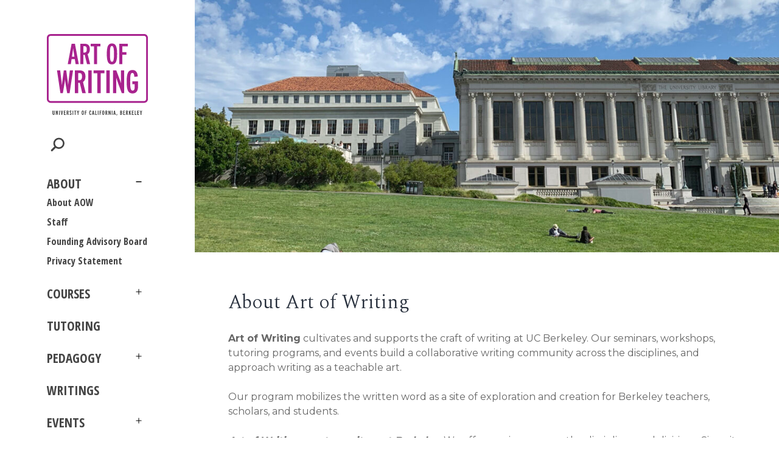

--- FILE ---
content_type: text/html; charset=UTF-8
request_url: https://artofwriting.berkeley.edu/about/
body_size: 17336
content:
<!doctype html>
<html lang="en-US" >
<head>
	<meta charset="UTF-8" />
	<meta name="viewport" content="width=device-width, initial-scale=1" />
	<title>About Art of Writing &#8211; Art of Writing</title>
<meta name='robots' content='max-image-preview:large' />
<link rel='dns-prefetch' href='//siteimproveanalytics.com' />
<link rel="alternate" type="application/rss+xml" title="Art of Writing &raquo; Feed" href="https://artofwriting.berkeley.edu/feed/" />
<link rel="alternate" type="application/rss+xml" title="Art of Writing &raquo; Comments Feed" href="https://artofwriting.berkeley.edu/comments/feed/" />
<link rel="alternate" title="oEmbed (JSON)" type="application/json+oembed" href="https://artofwriting.berkeley.edu/wp-json/oembed/1.0/embed?url=https%3A%2F%2Fartofwriting.berkeley.edu%2Fabout%2F" />
<link rel="alternate" title="oEmbed (XML)" type="text/xml+oembed" href="https://artofwriting.berkeley.edu/wp-json/oembed/1.0/embed?url=https%3A%2F%2Fartofwriting.berkeley.edu%2Fabout%2F&#038;format=xml" />
		<!-- This site uses the Google Analytics by MonsterInsights plugin v9.11.1 - Using Analytics tracking - https://www.monsterinsights.com/ -->
							<script src="//www.googletagmanager.com/gtag/js?id=G-JK42L8L4DN"  data-cfasync="false" data-wpfc-render="false" async></script>
			<script data-cfasync="false" data-wpfc-render="false">
				var mi_version = '9.11.1';
				var mi_track_user = true;
				var mi_no_track_reason = '';
								var MonsterInsightsDefaultLocations = {"page_location":"https:\/\/artofwriting.berkeley.edu\/about\/"};
								if ( typeof MonsterInsightsPrivacyGuardFilter === 'function' ) {
					var MonsterInsightsLocations = (typeof MonsterInsightsExcludeQuery === 'object') ? MonsterInsightsPrivacyGuardFilter( MonsterInsightsExcludeQuery ) : MonsterInsightsPrivacyGuardFilter( MonsterInsightsDefaultLocations );
				} else {
					var MonsterInsightsLocations = (typeof MonsterInsightsExcludeQuery === 'object') ? MonsterInsightsExcludeQuery : MonsterInsightsDefaultLocations;
				}

								var disableStrs = [
										'ga-disable-G-JK42L8L4DN',
									];

				/* Function to detect opted out users */
				function __gtagTrackerIsOptedOut() {
					for (var index = 0; index < disableStrs.length; index++) {
						if (document.cookie.indexOf(disableStrs[index] + '=true') > -1) {
							return true;
						}
					}

					return false;
				}

				/* Disable tracking if the opt-out cookie exists. */
				if (__gtagTrackerIsOptedOut()) {
					for (var index = 0; index < disableStrs.length; index++) {
						window[disableStrs[index]] = true;
					}
				}

				/* Opt-out function */
				function __gtagTrackerOptout() {
					for (var index = 0; index < disableStrs.length; index++) {
						document.cookie = disableStrs[index] + '=true; expires=Thu, 31 Dec 2099 23:59:59 UTC; path=/';
						window[disableStrs[index]] = true;
					}
				}

				if ('undefined' === typeof gaOptout) {
					function gaOptout() {
						__gtagTrackerOptout();
					}
				}
								window.dataLayer = window.dataLayer || [];

				window.MonsterInsightsDualTracker = {
					helpers: {},
					trackers: {},
				};
				if (mi_track_user) {
					function __gtagDataLayer() {
						dataLayer.push(arguments);
					}

					function __gtagTracker(type, name, parameters) {
						if (!parameters) {
							parameters = {};
						}

						if (parameters.send_to) {
							__gtagDataLayer.apply(null, arguments);
							return;
						}

						if (type === 'event') {
														parameters.send_to = monsterinsights_frontend.v4_id;
							var hookName = name;
							if (typeof parameters['event_category'] !== 'undefined') {
								hookName = parameters['event_category'] + ':' + name;
							}

							if (typeof MonsterInsightsDualTracker.trackers[hookName] !== 'undefined') {
								MonsterInsightsDualTracker.trackers[hookName](parameters);
							} else {
								__gtagDataLayer('event', name, parameters);
							}
							
						} else {
							__gtagDataLayer.apply(null, arguments);
						}
					}

					__gtagTracker('js', new Date());
					__gtagTracker('set', {
						'developer_id.dZGIzZG': true,
											});
					if ( MonsterInsightsLocations.page_location ) {
						__gtagTracker('set', MonsterInsightsLocations);
					}
										__gtagTracker('config', 'G-JK42L8L4DN', {"forceSSL":"true","link_attribution":"true"} );
										window.gtag = __gtagTracker;										(function () {
						/* https://developers.google.com/analytics/devguides/collection/analyticsjs/ */
						/* ga and __gaTracker compatibility shim. */
						var noopfn = function () {
							return null;
						};
						var newtracker = function () {
							return new Tracker();
						};
						var Tracker = function () {
							return null;
						};
						var p = Tracker.prototype;
						p.get = noopfn;
						p.set = noopfn;
						p.send = function () {
							var args = Array.prototype.slice.call(arguments);
							args.unshift('send');
							__gaTracker.apply(null, args);
						};
						var __gaTracker = function () {
							var len = arguments.length;
							if (len === 0) {
								return;
							}
							var f = arguments[len - 1];
							if (typeof f !== 'object' || f === null || typeof f.hitCallback !== 'function') {
								if ('send' === arguments[0]) {
									var hitConverted, hitObject = false, action;
									if ('event' === arguments[1]) {
										if ('undefined' !== typeof arguments[3]) {
											hitObject = {
												'eventAction': arguments[3],
												'eventCategory': arguments[2],
												'eventLabel': arguments[4],
												'value': arguments[5] ? arguments[5] : 1,
											}
										}
									}
									if ('pageview' === arguments[1]) {
										if ('undefined' !== typeof arguments[2]) {
											hitObject = {
												'eventAction': 'page_view',
												'page_path': arguments[2],
											}
										}
									}
									if (typeof arguments[2] === 'object') {
										hitObject = arguments[2];
									}
									if (typeof arguments[5] === 'object') {
										Object.assign(hitObject, arguments[5]);
									}
									if ('undefined' !== typeof arguments[1].hitType) {
										hitObject = arguments[1];
										if ('pageview' === hitObject.hitType) {
											hitObject.eventAction = 'page_view';
										}
									}
									if (hitObject) {
										action = 'timing' === arguments[1].hitType ? 'timing_complete' : hitObject.eventAction;
										hitConverted = mapArgs(hitObject);
										__gtagTracker('event', action, hitConverted);
									}
								}
								return;
							}

							function mapArgs(args) {
								var arg, hit = {};
								var gaMap = {
									'eventCategory': 'event_category',
									'eventAction': 'event_action',
									'eventLabel': 'event_label',
									'eventValue': 'event_value',
									'nonInteraction': 'non_interaction',
									'timingCategory': 'event_category',
									'timingVar': 'name',
									'timingValue': 'value',
									'timingLabel': 'event_label',
									'page': 'page_path',
									'location': 'page_location',
									'title': 'page_title',
									'referrer' : 'page_referrer',
								};
								for (arg in args) {
																		if (!(!args.hasOwnProperty(arg) || !gaMap.hasOwnProperty(arg))) {
										hit[gaMap[arg]] = args[arg];
									} else {
										hit[arg] = args[arg];
									}
								}
								return hit;
							}

							try {
								f.hitCallback();
							} catch (ex) {
							}
						};
						__gaTracker.create = newtracker;
						__gaTracker.getByName = newtracker;
						__gaTracker.getAll = function () {
							return [];
						};
						__gaTracker.remove = noopfn;
						__gaTracker.loaded = true;
						window['__gaTracker'] = __gaTracker;
					})();
									} else {
										console.log("");
					(function () {
						function __gtagTracker() {
							return null;
						}

						window['__gtagTracker'] = __gtagTracker;
						window['gtag'] = __gtagTracker;
					})();
									}
			</script>
							<!-- / Google Analytics by MonsterInsights -->
		<style id='wp-img-auto-sizes-contain-inline-css'>
img:is([sizes=auto i],[sizes^="auto," i]){contain-intrinsic-size:3000px 1500px}
/*# sourceURL=wp-img-auto-sizes-contain-inline-css */
</style>
<link rel='stylesheet' id='pt-cv-public-style-css' href='https://artofwriting.berkeley.edu/wp-content/plugins/content-views-query-and-display-post-page/public/assets/css/cv.css?ver=4.2.1' media='all' />
<link rel='stylesheet' id='pt-cv-public-pro-style-css' href='https://artofwriting.berkeley.edu/wp-content/plugins/pt-content-views-pro/public/assets/css/cvpro.min.css?ver=5.8.6.1' media='all' />
<style id='wp-emoji-styles-inline-css'>

	img.wp-smiley, img.emoji {
		display: inline !important;
		border: none !important;
		box-shadow: none !important;
		height: 1em !important;
		width: 1em !important;
		margin: 0 0.07em !important;
		vertical-align: -0.1em !important;
		background: none !important;
		padding: 0 !important;
	}
/*# sourceURL=wp-emoji-styles-inline-css */
</style>
<style id='classic-theme-styles-inline-css'>
/*! This file is auto-generated */
.wp-block-button__link{color:#fff;background-color:#32373c;border-radius:9999px;box-shadow:none;text-decoration:none;padding:calc(.667em + 2px) calc(1.333em + 2px);font-size:1.125em}.wp-block-file__button{background:#32373c;color:#fff;text-decoration:none}
/*# sourceURL=/wp-includes/css/classic-themes.min.css */
</style>
<style id='safe-svg-svg-icon-style-inline-css'>
.safe-svg-cover{text-align:center}.safe-svg-cover .safe-svg-inside{display:inline-block;max-width:100%}.safe-svg-cover svg{fill:currentColor;height:100%;max-height:100%;max-width:100%;width:100%}

/*# sourceURL=https://artofwriting.berkeley.edu/wp-content/plugins/safe-svg/dist/safe-svg-block-frontend.css */
</style>
<link rel='stylesheet' id='twenty-twenty-one-custom-color-overrides-css' href='https://artofwriting.berkeley.edu/wp-content/themes/twentytwentyone/assets/css/custom-color-overrides.css?ver=0.1%20alpha' media='all' />
<style id='global-styles-inline-css'>
:root{--wp--preset--aspect-ratio--square: 1;--wp--preset--aspect-ratio--4-3: 4/3;--wp--preset--aspect-ratio--3-4: 3/4;--wp--preset--aspect-ratio--3-2: 3/2;--wp--preset--aspect-ratio--2-3: 2/3;--wp--preset--aspect-ratio--16-9: 16/9;--wp--preset--aspect-ratio--9-16: 9/16;--wp--preset--color--black: #000000;--wp--preset--color--cyan-bluish-gray: #abb8c3;--wp--preset--color--white: #FFFFFF;--wp--preset--color--pale-pink: #f78da7;--wp--preset--color--vivid-red: #cf2e2e;--wp--preset--color--luminous-vivid-orange: #ff6900;--wp--preset--color--luminous-vivid-amber: #fcb900;--wp--preset--color--light-green-cyan: #7bdcb5;--wp--preset--color--vivid-green-cyan: #00d084;--wp--preset--color--pale-cyan-blue: #8ed1fc;--wp--preset--color--vivid-cyan-blue: #0693e3;--wp--preset--color--vivid-purple: #9b51e0;--wp--preset--color--dark-gray: #28303D;--wp--preset--color--gray: #39414D;--wp--preset--color--green: #D1E4DD;--wp--preset--color--blue: #D1DFE4;--wp--preset--color--purple: #D1D1E4;--wp--preset--color--red: #E4D1D1;--wp--preset--color--orange: #E4DAD1;--wp--preset--color--yellow: #EEEADD;--wp--preset--gradient--vivid-cyan-blue-to-vivid-purple: linear-gradient(135deg,rgb(6,147,227) 0%,rgb(155,81,224) 100%);--wp--preset--gradient--light-green-cyan-to-vivid-green-cyan: linear-gradient(135deg,rgb(122,220,180) 0%,rgb(0,208,130) 100%);--wp--preset--gradient--luminous-vivid-amber-to-luminous-vivid-orange: linear-gradient(135deg,rgb(252,185,0) 0%,rgb(255,105,0) 100%);--wp--preset--gradient--luminous-vivid-orange-to-vivid-red: linear-gradient(135deg,rgb(255,105,0) 0%,rgb(207,46,46) 100%);--wp--preset--gradient--very-light-gray-to-cyan-bluish-gray: linear-gradient(135deg,rgb(238,238,238) 0%,rgb(169,184,195) 100%);--wp--preset--gradient--cool-to-warm-spectrum: linear-gradient(135deg,rgb(74,234,220) 0%,rgb(151,120,209) 20%,rgb(207,42,186) 40%,rgb(238,44,130) 60%,rgb(251,105,98) 80%,rgb(254,248,76) 100%);--wp--preset--gradient--blush-light-purple: linear-gradient(135deg,rgb(255,206,236) 0%,rgb(152,150,240) 100%);--wp--preset--gradient--blush-bordeaux: linear-gradient(135deg,rgb(254,205,165) 0%,rgb(254,45,45) 50%,rgb(107,0,62) 100%);--wp--preset--gradient--luminous-dusk: linear-gradient(135deg,rgb(255,203,112) 0%,rgb(199,81,192) 50%,rgb(65,88,208) 100%);--wp--preset--gradient--pale-ocean: linear-gradient(135deg,rgb(255,245,203) 0%,rgb(182,227,212) 50%,rgb(51,167,181) 100%);--wp--preset--gradient--electric-grass: linear-gradient(135deg,rgb(202,248,128) 0%,rgb(113,206,126) 100%);--wp--preset--gradient--midnight: linear-gradient(135deg,rgb(2,3,129) 0%,rgb(40,116,252) 100%);--wp--preset--gradient--purple-to-yellow: linear-gradient(160deg, #D1D1E4 0%, #EEEADD 100%);--wp--preset--gradient--yellow-to-purple: linear-gradient(160deg, #EEEADD 0%, #D1D1E4 100%);--wp--preset--gradient--green-to-yellow: linear-gradient(160deg, #D1E4DD 0%, #EEEADD 100%);--wp--preset--gradient--yellow-to-green: linear-gradient(160deg, #EEEADD 0%, #D1E4DD 100%);--wp--preset--gradient--red-to-yellow: linear-gradient(160deg, #E4D1D1 0%, #EEEADD 100%);--wp--preset--gradient--yellow-to-red: linear-gradient(160deg, #EEEADD 0%, #E4D1D1 100%);--wp--preset--gradient--purple-to-red: linear-gradient(160deg, #D1D1E4 0%, #E4D1D1 100%);--wp--preset--gradient--red-to-purple: linear-gradient(160deg, #E4D1D1 0%, #D1D1E4 100%);--wp--preset--font-size--small: 18px;--wp--preset--font-size--medium: 20px;--wp--preset--font-size--large: 24px;--wp--preset--font-size--x-large: 42px;--wp--preset--font-size--extra-small: 16px;--wp--preset--font-size--normal: 20px;--wp--preset--font-size--extra-large: 40px;--wp--preset--font-size--huge: 96px;--wp--preset--font-size--gigantic: 144px;--wp--preset--spacing--20: 0.44rem;--wp--preset--spacing--30: 0.67rem;--wp--preset--spacing--40: 1rem;--wp--preset--spacing--50: 1.5rem;--wp--preset--spacing--60: 2.25rem;--wp--preset--spacing--70: 3.38rem;--wp--preset--spacing--80: 5.06rem;--wp--preset--shadow--natural: 6px 6px 9px rgba(0, 0, 0, 0.2);--wp--preset--shadow--deep: 12px 12px 50px rgba(0, 0, 0, 0.4);--wp--preset--shadow--sharp: 6px 6px 0px rgba(0, 0, 0, 0.2);--wp--preset--shadow--outlined: 6px 6px 0px -3px rgb(255, 255, 255), 6px 6px rgb(0, 0, 0);--wp--preset--shadow--crisp: 6px 6px 0px rgb(0, 0, 0);}:where(.is-layout-flex){gap: 0.5em;}:where(.is-layout-grid){gap: 0.5em;}body .is-layout-flex{display: flex;}.is-layout-flex{flex-wrap: wrap;align-items: center;}.is-layout-flex > :is(*, div){margin: 0;}body .is-layout-grid{display: grid;}.is-layout-grid > :is(*, div){margin: 0;}:where(.wp-block-columns.is-layout-flex){gap: 2em;}:where(.wp-block-columns.is-layout-grid){gap: 2em;}:where(.wp-block-post-template.is-layout-flex){gap: 1.25em;}:where(.wp-block-post-template.is-layout-grid){gap: 1.25em;}.has-black-color{color: var(--wp--preset--color--black) !important;}.has-cyan-bluish-gray-color{color: var(--wp--preset--color--cyan-bluish-gray) !important;}.has-white-color{color: var(--wp--preset--color--white) !important;}.has-pale-pink-color{color: var(--wp--preset--color--pale-pink) !important;}.has-vivid-red-color{color: var(--wp--preset--color--vivid-red) !important;}.has-luminous-vivid-orange-color{color: var(--wp--preset--color--luminous-vivid-orange) !important;}.has-luminous-vivid-amber-color{color: var(--wp--preset--color--luminous-vivid-amber) !important;}.has-light-green-cyan-color{color: var(--wp--preset--color--light-green-cyan) !important;}.has-vivid-green-cyan-color{color: var(--wp--preset--color--vivid-green-cyan) !important;}.has-pale-cyan-blue-color{color: var(--wp--preset--color--pale-cyan-blue) !important;}.has-vivid-cyan-blue-color{color: var(--wp--preset--color--vivid-cyan-blue) !important;}.has-vivid-purple-color{color: var(--wp--preset--color--vivid-purple) !important;}.has-black-background-color{background-color: var(--wp--preset--color--black) !important;}.has-cyan-bluish-gray-background-color{background-color: var(--wp--preset--color--cyan-bluish-gray) !important;}.has-white-background-color{background-color: var(--wp--preset--color--white) !important;}.has-pale-pink-background-color{background-color: var(--wp--preset--color--pale-pink) !important;}.has-vivid-red-background-color{background-color: var(--wp--preset--color--vivid-red) !important;}.has-luminous-vivid-orange-background-color{background-color: var(--wp--preset--color--luminous-vivid-orange) !important;}.has-luminous-vivid-amber-background-color{background-color: var(--wp--preset--color--luminous-vivid-amber) !important;}.has-light-green-cyan-background-color{background-color: var(--wp--preset--color--light-green-cyan) !important;}.has-vivid-green-cyan-background-color{background-color: var(--wp--preset--color--vivid-green-cyan) !important;}.has-pale-cyan-blue-background-color{background-color: var(--wp--preset--color--pale-cyan-blue) !important;}.has-vivid-cyan-blue-background-color{background-color: var(--wp--preset--color--vivid-cyan-blue) !important;}.has-vivid-purple-background-color{background-color: var(--wp--preset--color--vivid-purple) !important;}.has-black-border-color{border-color: var(--wp--preset--color--black) !important;}.has-cyan-bluish-gray-border-color{border-color: var(--wp--preset--color--cyan-bluish-gray) !important;}.has-white-border-color{border-color: var(--wp--preset--color--white) !important;}.has-pale-pink-border-color{border-color: var(--wp--preset--color--pale-pink) !important;}.has-vivid-red-border-color{border-color: var(--wp--preset--color--vivid-red) !important;}.has-luminous-vivid-orange-border-color{border-color: var(--wp--preset--color--luminous-vivid-orange) !important;}.has-luminous-vivid-amber-border-color{border-color: var(--wp--preset--color--luminous-vivid-amber) !important;}.has-light-green-cyan-border-color{border-color: var(--wp--preset--color--light-green-cyan) !important;}.has-vivid-green-cyan-border-color{border-color: var(--wp--preset--color--vivid-green-cyan) !important;}.has-pale-cyan-blue-border-color{border-color: var(--wp--preset--color--pale-cyan-blue) !important;}.has-vivid-cyan-blue-border-color{border-color: var(--wp--preset--color--vivid-cyan-blue) !important;}.has-vivid-purple-border-color{border-color: var(--wp--preset--color--vivid-purple) !important;}.has-vivid-cyan-blue-to-vivid-purple-gradient-background{background: var(--wp--preset--gradient--vivid-cyan-blue-to-vivid-purple) !important;}.has-light-green-cyan-to-vivid-green-cyan-gradient-background{background: var(--wp--preset--gradient--light-green-cyan-to-vivid-green-cyan) !important;}.has-luminous-vivid-amber-to-luminous-vivid-orange-gradient-background{background: var(--wp--preset--gradient--luminous-vivid-amber-to-luminous-vivid-orange) !important;}.has-luminous-vivid-orange-to-vivid-red-gradient-background{background: var(--wp--preset--gradient--luminous-vivid-orange-to-vivid-red) !important;}.has-very-light-gray-to-cyan-bluish-gray-gradient-background{background: var(--wp--preset--gradient--very-light-gray-to-cyan-bluish-gray) !important;}.has-cool-to-warm-spectrum-gradient-background{background: var(--wp--preset--gradient--cool-to-warm-spectrum) !important;}.has-blush-light-purple-gradient-background{background: var(--wp--preset--gradient--blush-light-purple) !important;}.has-blush-bordeaux-gradient-background{background: var(--wp--preset--gradient--blush-bordeaux) !important;}.has-luminous-dusk-gradient-background{background: var(--wp--preset--gradient--luminous-dusk) !important;}.has-pale-ocean-gradient-background{background: var(--wp--preset--gradient--pale-ocean) !important;}.has-electric-grass-gradient-background{background: var(--wp--preset--gradient--electric-grass) !important;}.has-midnight-gradient-background{background: var(--wp--preset--gradient--midnight) !important;}.has-small-font-size{font-size: var(--wp--preset--font-size--small) !important;}.has-medium-font-size{font-size: var(--wp--preset--font-size--medium) !important;}.has-large-font-size{font-size: var(--wp--preset--font-size--large) !important;}.has-x-large-font-size{font-size: var(--wp--preset--font-size--x-large) !important;}
:where(.wp-block-post-template.is-layout-flex){gap: 1.25em;}:where(.wp-block-post-template.is-layout-grid){gap: 1.25em;}
:where(.wp-block-term-template.is-layout-flex){gap: 1.25em;}:where(.wp-block-term-template.is-layout-grid){gap: 1.25em;}
:where(.wp-block-columns.is-layout-flex){gap: 2em;}:where(.wp-block-columns.is-layout-grid){gap: 2em;}
:root :where(.wp-block-pullquote){font-size: 1.5em;line-height: 1.6;}
/*# sourceURL=global-styles-inline-css */
</style>
<link rel='stylesheet' id='contact-form-7-css' href='https://artofwriting.berkeley.edu/wp-content/plugins/contact-form-7/includes/css/styles.css?ver=6.1.4' media='all' />
<link rel='stylesheet' id='twenty-twenty-one-style-css' href='https://artofwriting.berkeley.edu/wp-content/themes/twentytwentyone/style.css?ver=0.1%20alpha' media='all' />
<link rel='stylesheet' id='twenty-twenty-one-print-style-css' href='https://artofwriting.berkeley.edu/wp-content/themes/twentytwentyone/assets/css/print.css?ver=0.1%20alpha' media='print' />
<link rel='stylesheet' id='swiper-css-css' href='https://artofwriting.berkeley.edu/wp-content/themes/aow/assets/vendor/swiper/swiper-bundle.min.css?ver=6.9' media='all' />
<link rel='stylesheet' id='jquery-scrollbar-css-css' href='https://artofwriting.berkeley.edu/wp-content/themes/aow/assets/vendor/jquery.scrollbar/jquery.scrollbar.css?ver=6.9' media='all' />
<link rel='stylesheet' id='aow-style-css' href='https://artofwriting.berkeley.edu/wp-content/themes/aow/style.css?ver=6.9' media='all' />
<link rel='stylesheet' id='elementor-icons-css' href='https://artofwriting.berkeley.edu/wp-content/plugins/elementor/assets/lib/eicons/css/elementor-icons.min.css?ver=5.45.0' media='all' />
<link rel='stylesheet' id='elementor-frontend-css' href='https://artofwriting.berkeley.edu/wp-content/plugins/elementor/assets/css/frontend.min.css?ver=3.34.1' media='all' />
<link rel='stylesheet' id='elementor-post-6-css' href='https://artofwriting.berkeley.edu/wp-content/uploads/elementor/css/post-6.css?ver=1768229651' media='all' />
<link rel='stylesheet' id='elementor-post-79-css' href='https://artofwriting.berkeley.edu/wp-content/uploads/elementor/css/post-79.css?ver=1768229651' media='all' />
<link rel='stylesheet' id='elementor-gf-local-roboto-css' href='https://artofwriting.berkeley.edu/wp-content/uploads/elementor/google-fonts/css/roboto.css?ver=1742841414' media='all' />
<link rel='stylesheet' id='elementor-gf-local-robotoslab-css' href='https://artofwriting.berkeley.edu/wp-content/uploads/elementor/google-fonts/css/robotoslab.css?ver=1742841419' media='all' />
<script src="https://artofwriting.berkeley.edu/wp-content/plugins/google-analytics-for-wordpress/assets/js/frontend-gtag.min.js?ver=9.11.1" id="monsterinsights-frontend-script-js" async data-wp-strategy="async"></script>
<script data-cfasync="false" data-wpfc-render="false" id='monsterinsights-frontend-script-js-extra'>var monsterinsights_frontend = {"js_events_tracking":"true","download_extensions":"doc,pdf,ppt,zip,xls,docx,pptx,xlsx","inbound_paths":"[{\"path\":\"\\\/go\\\/\",\"label\":\"affiliate\"},{\"path\":\"\\\/recommend\\\/\",\"label\":\"affiliate\"}]","home_url":"https:\/\/artofwriting.berkeley.edu","hash_tracking":"false","v4_id":"G-JK42L8L4DN"};</script>
<script src="https://artofwriting.berkeley.edu/wp-includes/js/jquery/jquery.min.js?ver=3.7.1" id="jquery-core-js"></script>
<script src="https://artofwriting.berkeley.edu/wp-includes/js/jquery/jquery-migrate.min.js?ver=3.4.1" id="jquery-migrate-js"></script>
<script src="https://artofwriting.berkeley.edu/wp-content/themes/aow/assets/vendor/swiper/swiper-bundle.min.js?ver=6.9" id="swiper-js-js"></script>
<script src="https://artofwriting.berkeley.edu/wp-content/themes/aow/assets/vendor/jquery.scrollbar/jquery.scrollbar.min.js?ver=6.9" id="jquery-scrollbar-js-js"></script>
<script src="https://artofwriting.berkeley.edu/wp-content/themes/aow/assets/js/script.js?ver=6.9" id="aow-js-js"></script>
<link rel="https://api.w.org/" href="https://artofwriting.berkeley.edu/wp-json/" /><link rel="alternate" title="JSON" type="application/json" href="https://artofwriting.berkeley.edu/wp-json/wp/v2/pages/79" /><link rel="EditURI" type="application/rsd+xml" title="RSD" href="https://artofwriting.berkeley.edu/xmlrpc.php?rsd" />
<meta name="generator" content="WordPress 6.9" />
<link rel="canonical" href="https://artofwriting.berkeley.edu/about/" />
<link rel='shortlink' href='https://artofwriting.berkeley.edu/?p=79' />
<meta name="generator" content="Elementor 3.34.1; features: additional_custom_breakpoints; settings: css_print_method-external, google_font-enabled, font_display-auto">
			<style>
				.e-con.e-parent:nth-of-type(n+4):not(.e-lazyloaded):not(.e-no-lazyload),
				.e-con.e-parent:nth-of-type(n+4):not(.e-lazyloaded):not(.e-no-lazyload) * {
					background-image: none !important;
				}
				@media screen and (max-height: 1024px) {
					.e-con.e-parent:nth-of-type(n+3):not(.e-lazyloaded):not(.e-no-lazyload),
					.e-con.e-parent:nth-of-type(n+3):not(.e-lazyloaded):not(.e-no-lazyload) * {
						background-image: none !important;
					}
				}
				@media screen and (max-height: 640px) {
					.e-con.e-parent:nth-of-type(n+2):not(.e-lazyloaded):not(.e-no-lazyload),
					.e-con.e-parent:nth-of-type(n+2):not(.e-lazyloaded):not(.e-no-lazyload) * {
						background-image: none !important;
					}
				}
			</style>
			<meta name="generator" content="Powered by Slider Revolution 6.5.5 - responsive, Mobile-Friendly Slider Plugin for WordPress with comfortable drag and drop interface." />
<link rel="icon" href="https://artofwriting.berkeley.edu/wp-content/uploads/2022/03/favicon-32x32-1.png" sizes="32x32" />
<link rel="icon" href="https://artofwriting.berkeley.edu/wp-content/uploads/2022/03/favicon-32x32-1.png" sizes="192x192" />
<link rel="apple-touch-icon" href="https://artofwriting.berkeley.edu/wp-content/uploads/2022/03/favicon-32x32-1.png" />
<meta name="msapplication-TileImage" content="https://artofwriting.berkeley.edu/wp-content/uploads/2022/03/favicon-32x32-1.png" />
<script type="text/javascript">function setREVStartSize(e){
			//window.requestAnimationFrame(function() {				 
				window.RSIW = window.RSIW===undefined ? window.innerWidth : window.RSIW;	
				window.RSIH = window.RSIH===undefined ? window.innerHeight : window.RSIH;	
				try {								
					var pw = document.getElementById(e.c).parentNode.offsetWidth,
						newh;
					pw = pw===0 || isNaN(pw) ? window.RSIW : pw;
					e.tabw = e.tabw===undefined ? 0 : parseInt(e.tabw);
					e.thumbw = e.thumbw===undefined ? 0 : parseInt(e.thumbw);
					e.tabh = e.tabh===undefined ? 0 : parseInt(e.tabh);
					e.thumbh = e.thumbh===undefined ? 0 : parseInt(e.thumbh);
					e.tabhide = e.tabhide===undefined ? 0 : parseInt(e.tabhide);
					e.thumbhide = e.thumbhide===undefined ? 0 : parseInt(e.thumbhide);
					e.mh = e.mh===undefined || e.mh=="" || e.mh==="auto" ? 0 : parseInt(e.mh,0);		
					if(e.layout==="fullscreen" || e.l==="fullscreen") 						
						newh = Math.max(e.mh,window.RSIH);					
					else{					
						e.gw = Array.isArray(e.gw) ? e.gw : [e.gw];
						for (var i in e.rl) if (e.gw[i]===undefined || e.gw[i]===0) e.gw[i] = e.gw[i-1];					
						e.gh = e.el===undefined || e.el==="" || (Array.isArray(e.el) && e.el.length==0)? e.gh : e.el;
						e.gh = Array.isArray(e.gh) ? e.gh : [e.gh];
						for (var i in e.rl) if (e.gh[i]===undefined || e.gh[i]===0) e.gh[i] = e.gh[i-1];
											
						var nl = new Array(e.rl.length),
							ix = 0,						
							sl;					
						e.tabw = e.tabhide>=pw ? 0 : e.tabw;
						e.thumbw = e.thumbhide>=pw ? 0 : e.thumbw;
						e.tabh = e.tabhide>=pw ? 0 : e.tabh;
						e.thumbh = e.thumbhide>=pw ? 0 : e.thumbh;					
						for (var i in e.rl) nl[i] = e.rl[i]<window.RSIW ? 0 : e.rl[i];
						sl = nl[0];									
						for (var i in nl) if (sl>nl[i] && nl[i]>0) { sl = nl[i]; ix=i;}															
						var m = pw>(e.gw[ix]+e.tabw+e.thumbw) ? 1 : (pw-(e.tabw+e.thumbw)) / (e.gw[ix]);					
						newh =  (e.gh[ix] * m) + (e.tabh + e.thumbh);
					}
					var el = document.getElementById(e.c);
					if (el!==null && el) el.style.height = newh+"px";					
					el = document.getElementById(e.c+"_wrapper");
					if (el!==null && el) {
						el.style.height = newh+"px";
						el.style.display = "block";
					}
				} catch(e){
					console.log("Failure at Presize of Slider:" + e)
				}					   
			//});
		  };</script>
</head>

<body class="wp-singular page-template-default page page-id-79 wp-custom-logo wp-embed-responsive wp-theme-twentytwentyone wp-child-theme-aow is-light-theme no-js singular has-main-navigation no-widgets elementor-default elementor-kit-6 elementor-page elementor-page-79">
<div id="page" class="site">
	<a class="skip-link screen-reader-text" href="#content">Skip to content</a>

	<div id="mobile-header">

  <div class="mobile-header-sections">

    <div class="mobile-section">

      <button class="navbar-toggler hamburger hamburger--collapse" type="button" data-toggle="collapse" data-target="#collapse_target" tabindex="0"
        aria-label="Menu" role="button" aria-controls="navigation">
        <span class="hamburger-box">
          <span class="hamburger-inner"></span>
        </span>
      </button>


    </div>

    <div class="mobile-section site-branding">
      <a href="/"><img src="/wp-content/themes/aow/assets/images/SVG-ASSETS/SIDENAV/AOW-LOGO.svg"></a>
    </div>


    <div class="mobile-section search">
      <a href="#" class="toggle-mobile-search">Toggle Search</a>
    </div>
  </div>


  <div id="mobile-header-expandable">
    <div id="mobile-nav">
      <div class="menu-primary-menu-container"><ul id="primary-menu-mobile" class="menu"><li id="menu-item-82" class="menu-item menu-item-type-post_type menu-item-object-page current-menu-item page_item page-item-79 current_page_item current-menu-ancestor current-menu-parent current_page_parent current_page_ancestor menu-item-has-children menu-item-82"><a href="https://artofwriting.berkeley.edu/about/" aria-current="page">About</a><button class="sub-menu-toggle has-background has-text-color" aria-expanded="false"><span class="icon-plus"><svg class="svg-icon" width="18" height="18" aria-hidden="true" role="img" focusable="false" viewBox="0 0 24 24" fill="none" xmlns="http://www.w3.org/2000/svg"><path fill-rule="evenodd" clip-rule="evenodd" d="M18 11.2h-5.2V6h-1.6v5.2H6v1.6h5.2V18h1.6v-5.2H18z" fill="currentColor"/></svg></span><span class="icon-minus"><svg class="svg-icon" width="18" height="18" aria-hidden="true" role="img" focusable="false" viewBox="0 0 24 24" fill="none" xmlns="http://www.w3.org/2000/svg"><path fill-rule="evenodd" clip-rule="evenodd" d="M6 11h12v2H6z" fill="currentColor"/></svg></span><span class="screen-reader-text">Open menu</span></button>
<ul class="sub-menu">
	<li id="menu-item-83" class="menu-item menu-item-type-post_type menu-item-object-page current-menu-item page_item page-item-79 current_page_item menu-item-83"><a href="https://artofwriting.berkeley.edu/about/" aria-current="page">About AOW</a></li>
	<li id="menu-item-95" class="menu-item menu-item-type-post_type menu-item-object-page menu-item-95"><a href="https://artofwriting.berkeley.edu/staff/">Staff</a></li>
	<li id="menu-item-109" class="menu-item menu-item-type-post_type menu-item-object-page menu-item-109"><a href="https://artofwriting.berkeley.edu/founding-advisory-board/">Founding Advisory Board</a></li>
	<li id="menu-item-290" class="menu-item menu-item-type-post_type menu-item-object-page menu-item-290"><a href="https://artofwriting.berkeley.edu/privacy-statement/">Privacy Statement</a></li>
</ul>
</li>
<li id="menu-item-926" class="menu-item menu-item-type-custom menu-item-object-custom menu-item-has-children menu-item-926"><a href="/courses/">Courses</a><button class="sub-menu-toggle has-background has-text-color" aria-expanded="false"><span class="icon-plus"><svg class="svg-icon" width="18" height="18" aria-hidden="true" role="img" focusable="false" viewBox="0 0 24 24" fill="none" xmlns="http://www.w3.org/2000/svg"><path fill-rule="evenodd" clip-rule="evenodd" d="M18 11.2h-5.2V6h-1.6v5.2H6v1.6h5.2V18h1.6v-5.2H18z" fill="currentColor"/></svg></span><span class="icon-minus"><svg class="svg-icon" width="18" height="18" aria-hidden="true" role="img" focusable="false" viewBox="0 0 24 24" fill="none" xmlns="http://www.w3.org/2000/svg"><path fill-rule="evenodd" clip-rule="evenodd" d="M6 11h12v2H6z" fill="currentColor"/></svg></span><span class="screen-reader-text">Open menu</span></button>
<ul class="sub-menu">
	<li id="menu-item-937" class="menu-item menu-item-type-post_type menu-item-object-page menu-item-937"><a href="https://artofwriting.berkeley.edu/courses-about/">About</a></li>
	<li id="menu-item-938" class="menu-item menu-item-type-custom menu-item-object-custom menu-item-938"><a href="/courses/?tx_course_term=2025-fall">Courses Offered</a></li>
</ul>
</li>
<li id="menu-item-116" class="menu-item menu-item-type-post_type menu-item-object-page menu-item-116"><a href="https://artofwriting.berkeley.edu/tutoring/">Tutoring</a></li>
<li id="menu-item-121" class="menu-item menu-item-type-post_type menu-item-object-page menu-item-has-children menu-item-121"><a href="https://artofwriting.berkeley.edu/pedagogy/">Pedagogy</a><button class="sub-menu-toggle has-background has-text-color" aria-expanded="false"><span class="icon-plus"><svg class="svg-icon" width="18" height="18" aria-hidden="true" role="img" focusable="false" viewBox="0 0 24 24" fill="none" xmlns="http://www.w3.org/2000/svg"><path fill-rule="evenodd" clip-rule="evenodd" d="M18 11.2h-5.2V6h-1.6v5.2H6v1.6h5.2V18h1.6v-5.2H18z" fill="currentColor"/></svg></span><span class="icon-minus"><svg class="svg-icon" width="18" height="18" aria-hidden="true" role="img" focusable="false" viewBox="0 0 24 24" fill="none" xmlns="http://www.w3.org/2000/svg"><path fill-rule="evenodd" clip-rule="evenodd" d="M6 11h12v2H6z" fill="currentColor"/></svg></span><span class="screen-reader-text">Open menu</span></button>
<ul class="sub-menu">
	<li id="menu-item-299" class="menu-item menu-item-type-custom menu-item-object-custom menu-item-299"><a href="/pedagogy/stem-writing-pedagogy/">Stem Writing Pedagogy</a></li>
	<li id="menu-item-298" class="menu-item menu-item-type-custom menu-item-object-custom menu-item-298"><a href="/pedagogy/summer-writing-institute/">Summer Writing Institute</a></li>
	<li id="menu-item-287" class="menu-item menu-item-type-custom menu-item-object-custom menu-item-287"><a href="/pedagogy/online-writing-institute">Online Writing Institute</a></li>
</ul>
</li>
<li id="menu-item-134" class="menu-item menu-item-type-post_type menu-item-object-page menu-item-134"><a href="https://artofwriting.berkeley.edu/writings/">Writings</a></li>
<li id="menu-item-1197" class="menu-item menu-item-type-custom menu-item-object-custom menu-item-has-children menu-item-1197"><a href="/past-events/">Events</a><button class="sub-menu-toggle has-background has-text-color" aria-expanded="false"><span class="icon-plus"><svg class="svg-icon" width="18" height="18" aria-hidden="true" role="img" focusable="false" viewBox="0 0 24 24" fill="none" xmlns="http://www.w3.org/2000/svg"><path fill-rule="evenodd" clip-rule="evenodd" d="M18 11.2h-5.2V6h-1.6v5.2H6v1.6h5.2V18h1.6v-5.2H18z" fill="currentColor"/></svg></span><span class="icon-minus"><svg class="svg-icon" width="18" height="18" aria-hidden="true" role="img" focusable="false" viewBox="0 0 24 24" fill="none" xmlns="http://www.w3.org/2000/svg"><path fill-rule="evenodd" clip-rule="evenodd" d="M6 11h12v2H6z" fill="currentColor"/></svg></span><span class="screen-reader-text">Open menu</span></button>
<ul class="sub-menu">
	<li id="menu-item-928" class="menu-item menu-item-type-custom menu-item-object-custom menu-item-928"><a href="/events">Upcoming Events</a></li>
	<li id="menu-item-211134" class="menu-item menu-item-type-custom menu-item-object-custom menu-item-211134"><a href="/past-events/">Past Events</a></li>
</ul>
</li>
<li id="menu-item-211053" class="menu-item menu-item-type-custom menu-item-object-custom menu-item-211053"><a href="/opportunities/">Deadlines</a></li>
<li id="menu-item-210801" class="menu-item menu-item-type-post_type menu-item-object-page menu-item-210801"><a href="https://artofwriting.berkeley.edu/workshops/">Workshops</a></li>
</ul></div>    </div>
    <div id="mobile-search">
      <form id="mobile-search-form">
        <input class="keyword-input" placeholder="Search by keyword" name="keyword" type="text" />
        <input class="submit-button" name="Submit" type="submit" />
      </form>
    </div>
  </div>

</div>



	<div id="primary-layout-container">

		<aside id="desktop-sidebar">
	<div id="sidebar-content-container">
  <div class="sidebar-content"><div class="site-branding">
    <a href="/"><img decoding="async" src="/wp-content/themes/aow/assets/images/SVG-ASSETS/SIDENAV/AOW-LOGO.svg"></a>
  </div></div><div class="sidebar-content"><div id="sidebar-search">
<form id="sidebar-search-form" name="sidebar-search-form"><input class="keyword-input" placeholder="Search by keyword" name="keyword" type="text"><input class="submit-button" name="Submit" type="submit"></form>
 <a href="#" class="toggle-sidebar-search">Toggle Search</a>
   </div></div><div class="sidebar-content"><nav class="menu-primary-menu-container" aria-label="Menu"><ul id="menu-primary-menu" class="menu"><li class="menu-item menu-item-type-post_type menu-item-object-page current-menu-item page_item page-item-79 current_page_item current-menu-ancestor current-menu-parent current_page_parent current_page_ancestor menu-item-has-children menu-item-82"><a href="https://artofwriting.berkeley.edu/about/" aria-current="page">About</a><button class="sub-menu-toggle has-background has-text-color" aria-expanded="false"><span class="icon-plus"><svg class="svg-icon" width="18" height="18" aria-hidden="true" role="img" focusable="false" viewBox="0 0 24 24" fill="none" xmlns="http://www.w3.org/2000/svg"><path fill-rule="evenodd" clip-rule="evenodd" d="M18 11.2h-5.2V6h-1.6v5.2H6v1.6h5.2V18h1.6v-5.2H18z" fill="currentColor"/></svg></span><span class="icon-minus"><svg class="svg-icon" width="18" height="18" aria-hidden="true" role="img" focusable="false" viewBox="0 0 24 24" fill="none" xmlns="http://www.w3.org/2000/svg"><path fill-rule="evenodd" clip-rule="evenodd" d="M6 11h12v2H6z" fill="currentColor"/></svg></span><span class="screen-reader-text">Open menu</span></button>
<ul class="sub-menu">
	<li class="menu-item menu-item-type-post_type menu-item-object-page current-menu-item page_item page-item-79 current_page_item menu-item-83"><a href="https://artofwriting.berkeley.edu/about/" aria-current="page">About AOW</a></li>
	<li class="menu-item menu-item-type-post_type menu-item-object-page menu-item-95"><a href="https://artofwriting.berkeley.edu/staff/">Staff</a></li>
	<li class="menu-item menu-item-type-post_type menu-item-object-page menu-item-109"><a href="https://artofwriting.berkeley.edu/founding-advisory-board/">Founding Advisory Board</a></li>
	<li class="menu-item menu-item-type-post_type menu-item-object-page menu-item-290"><a href="https://artofwriting.berkeley.edu/privacy-statement/">Privacy Statement</a></li>
</ul>
</li>
<li class="menu-item menu-item-type-custom menu-item-object-custom menu-item-has-children menu-item-926"><a href="/courses/">Courses</a><button class="sub-menu-toggle has-background has-text-color" aria-expanded="false"><span class="icon-plus"><svg class="svg-icon" width="18" height="18" aria-hidden="true" role="img" focusable="false" viewBox="0 0 24 24" fill="none" xmlns="http://www.w3.org/2000/svg"><path fill-rule="evenodd" clip-rule="evenodd" d="M18 11.2h-5.2V6h-1.6v5.2H6v1.6h5.2V18h1.6v-5.2H18z" fill="currentColor"/></svg></span><span class="icon-minus"><svg class="svg-icon" width="18" height="18" aria-hidden="true" role="img" focusable="false" viewBox="0 0 24 24" fill="none" xmlns="http://www.w3.org/2000/svg"><path fill-rule="evenodd" clip-rule="evenodd" d="M6 11h12v2H6z" fill="currentColor"/></svg></span><span class="screen-reader-text">Open menu</span></button>
<ul class="sub-menu">
	<li class="menu-item menu-item-type-post_type menu-item-object-page menu-item-937"><a href="https://artofwriting.berkeley.edu/courses-about/">About</a></li>
	<li class="menu-item menu-item-type-custom menu-item-object-custom menu-item-938"><a href="/courses/?tx_course_term=2025-fall">Courses Offered</a></li>
</ul>
</li>
<li class="menu-item menu-item-type-post_type menu-item-object-page menu-item-116"><a href="https://artofwriting.berkeley.edu/tutoring/">Tutoring</a></li>
<li class="menu-item menu-item-type-post_type menu-item-object-page menu-item-has-children menu-item-121"><a href="https://artofwriting.berkeley.edu/pedagogy/">Pedagogy</a><button class="sub-menu-toggle has-background has-text-color" aria-expanded="false"><span class="icon-plus"><svg class="svg-icon" width="18" height="18" aria-hidden="true" role="img" focusable="false" viewBox="0 0 24 24" fill="none" xmlns="http://www.w3.org/2000/svg"><path fill-rule="evenodd" clip-rule="evenodd" d="M18 11.2h-5.2V6h-1.6v5.2H6v1.6h5.2V18h1.6v-5.2H18z" fill="currentColor"/></svg></span><span class="icon-minus"><svg class="svg-icon" width="18" height="18" aria-hidden="true" role="img" focusable="false" viewBox="0 0 24 24" fill="none" xmlns="http://www.w3.org/2000/svg"><path fill-rule="evenodd" clip-rule="evenodd" d="M6 11h12v2H6z" fill="currentColor"/></svg></span><span class="screen-reader-text">Open menu</span></button>
<ul class="sub-menu">
	<li class="menu-item menu-item-type-custom menu-item-object-custom menu-item-299"><a href="/pedagogy/stem-writing-pedagogy/">Stem Writing Pedagogy</a></li>
	<li class="menu-item menu-item-type-custom menu-item-object-custom menu-item-298"><a href="/pedagogy/summer-writing-institute/">Summer Writing Institute</a></li>
	<li class="menu-item menu-item-type-custom menu-item-object-custom menu-item-287"><a href="/pedagogy/online-writing-institute">Online Writing Institute</a></li>
</ul>
</li>
<li class="menu-item menu-item-type-post_type menu-item-object-page menu-item-134"><a href="https://artofwriting.berkeley.edu/writings/">Writings</a></li>
<li class="menu-item menu-item-type-custom menu-item-object-custom menu-item-has-children menu-item-1197"><a href="/past-events/">Events</a><button class="sub-menu-toggle has-background has-text-color" aria-expanded="false"><span class="icon-plus"><svg class="svg-icon" width="18" height="18" aria-hidden="true" role="img" focusable="false" viewBox="0 0 24 24" fill="none" xmlns="http://www.w3.org/2000/svg"><path fill-rule="evenodd" clip-rule="evenodd" d="M18 11.2h-5.2V6h-1.6v5.2H6v1.6h5.2V18h1.6v-5.2H18z" fill="currentColor"/></svg></span><span class="icon-minus"><svg class="svg-icon" width="18" height="18" aria-hidden="true" role="img" focusable="false" viewBox="0 0 24 24" fill="none" xmlns="http://www.w3.org/2000/svg"><path fill-rule="evenodd" clip-rule="evenodd" d="M6 11h12v2H6z" fill="currentColor"/></svg></span><span class="screen-reader-text">Open menu</span></button>
<ul class="sub-menu">
	<li class="menu-item menu-item-type-custom menu-item-object-custom menu-item-928"><a href="/events">Upcoming Events</a></li>
	<li class="menu-item menu-item-type-custom menu-item-object-custom menu-item-211134"><a href="/past-events/">Past Events</a></li>
</ul>
</li>
<li class="menu-item menu-item-type-custom menu-item-object-custom menu-item-211053"><a href="/opportunities/">Deadlines</a></li>
<li class="menu-item menu-item-type-post_type menu-item-object-page menu-item-210801"><a href="https://artofwriting.berkeley.edu/workshops/">Workshops</a></li>
</ul></nav></div><div class="sidebar-content"><ul class="social">
<!--
<li class="fb"><a href="https://www.facebook.com/artofwritingucb/">facebook</a></li>
<li class="tw"><a href="https://twitter.com/artofwritingucb">twitter</a></li>
-->
<li class="ig"><a href="https://www.instagram.com/artofwritingucb/?hl=en">Instagram</a></li>
</ul>
<p><a class="ucb-logo" href="https://berkeley.edu">UC Berkeley</a></p></div>	</div>
</aside>
		<div id="content-container">

			
<header id="masthead" class="" role="banner">
	<img fetchpriority="high" width="2300" height="719" src="https://artofwriting.berkeley.edu/wp-content/uploads/2022/04/DoeBancroft-aspect-ratio-2300-719.jpg" class="attachment-banner size-banner" alt="" decoding="async" srcset="https://artofwriting.berkeley.edu/wp-content/uploads/2022/04/DoeBancroft-aspect-ratio-2300-719.jpg 2300w, https://artofwriting.berkeley.edu/wp-content/uploads/2022/04/DoeBancroft-aspect-ratio-2300-719-300x94.jpg 300w, https://artofwriting.berkeley.edu/wp-content/uploads/2022/04/DoeBancroft-aspect-ratio-2300-719-768x240.jpg 768w, https://artofwriting.berkeley.edu/wp-content/uploads/2022/04/DoeBancroft-aspect-ratio-2300-719-1024x320.jpg 1024w, https://artofwriting.berkeley.edu/wp-content/uploads/2022/04/DoeBancroft-aspect-ratio-2300-719-1536x480.jpg 1536w, https://artofwriting.berkeley.edu/wp-content/uploads/2022/04/DoeBancroft-aspect-ratio-2300-719-2048x640.jpg 2048w, https://artofwriting.berkeley.edu/wp-content/uploads/2022/04/DoeBancroft-aspect-ratio-2300-719-1568x490.jpg 1568w" sizes="(max-width: 2300px) 100vw, 2300px" style="width:100%;height:31.26%;max-width:2300px;" /></header><!-- #masthead -->

			<div id="content" class="site-content">
				<div id="primary" class="content-area">
					<main id="main" class="site-main" role="main">

<article id="post-79" class="post-79 page type-page status-publish hentry entry">

			<header class="entry-header alignwide">
			<h1 class="entry-title">About Art of Writing</h1>					</header>
	
	<div class="entry-content">
				<div data-elementor-type="wp-page" data-elementor-id="79" class="elementor elementor-79">
						<section class="elementor-section elementor-top-section elementor-element elementor-element-6ba5070f elementor-section-boxed elementor-section-height-default elementor-section-height-default" data-id="6ba5070f" data-element_type="section">
						<div class="elementor-container elementor-column-gap-default">
					<div class="elementor-column elementor-col-100 elementor-top-column elementor-element elementor-element-3f74fe35" data-id="3f74fe35" data-element_type="column">
			<div class="elementor-widget-wrap elementor-element-populated">
						<div class="elementor-element elementor-element-150d3ca2 elementor-widget elementor-widget-text-editor" data-id="150d3ca2" data-element_type="widget" data-widget_type="text-editor.default">
				<div class="elementor-widget-container">
									<p><b>Art of Writing</b> cultivates and supports the craft of writing at UC Berkeley. Our seminars, workshops, tutoring programs, and events build a collaborative writing community across the disciplines, and approach writing as a teachable art.</p><p> </p><p>Our program mobilizes the written word as a site of exploration and creation for Berkeley teachers, scholars, and students.</p><p> </p><p><i><b>Art of Writing creates writers at Berkeley</b></i>. We offer seminars across the disciplines and divisions. Since its inception, our program has provided undergraduates with courses on such diverse topics as food writing, data aesthetics, sports fandom, the philosophy of lying, and more. These small and intimate seminars are co-taught by faculty and graduate student instructors, who are mentored throughout the semester. The intensive guidance teachers offer their Art of Writing students allows undergraduates to develop their own signature writing voices and styles. Art of Writing is firmly committed to teaching writing as an ongoing process involving editing, revising, and composing multiple drafts. Students give and receive commentary and criticism, allowing the unique talent and voice of each writer to emerge.</p><p> </p><p><b><i>Art of Writing creates teachers of writing at Berkeley</i></b>. We are dedicated to writing pedagogy for faculty and graduate students. Often, instructors possess deep knowledge of their field and are accomplished writers, but have not been trained to teach writing in their field. To this end, we host a series of pedagogy workshops for faculty and graduate students in the Arts and Humanities, Social Sciences, STEM, and Data Science.</p><p> </p><p><i><b>Art of Writing creates undergraduate writing tutors at Berkeley</b></i>. Undergraduate students are writers-in-the-making from the moment they step on campus. Our programs train undergraduates as tutors and writing fellows so they are able to support their peers in perfecting their written work. More information is available on our Writing Tutors page.</p><p> </p><p><b><i>Art of Writing creates opportunities to think and write about writing at Berkeley</i></b>. We invite celebrated writers to lecture on their writing practices and processes so students can learn what it means to commit to a life of writing, day in and day out, from those who live it. This annual lecture is complemented by writing workshops, talks, internships, and publishing opportunities for students to flourish as writers, teachers, editors, and scholars of writing.</p><p><i> </i></p><p><i>Founded in 2015 by Professor Ramona Naddaff of the Rhetoric Department, Art of Writing is generously funded by the Mellon Foundation and private donors. </i></p><p><i> </i></p><p><i> </i></p>								</div>
				</div>
					</div>
		</div>
					</div>
		</section>
				</div>
			</div><!-- .entry-content -->

	</article><!-- #post-79 -->
					</main><!-- #main -->
				</div><!-- #primary -->
			</div><!-- #content -->
		</div><!-- #content-container -->
	</div><!-- #primary-layout-container -->
	
	<footer id="colophon" role="contentinfo">
		<div class="container">
			<div id="block-8" class="widget widget_block"><div class="footer-top">
<h4>ART OF WRITING</h4>
<p>220 Stephens Hall,  Berkeley, CA 94720-2340</p>
<p><a href="mailto:artofwriting@berkeley.edu">artofwriting@berkeley.edu</a>&ensp;<span class="divider">|</span>&ensp;<a href="/subscribe/">subscribe</a>&ensp;<span class="divider">|</span>&ensp;<a href="https://give.berkeley.edu/fund/FN7131000">donate</a>
</p>
</div>
<div class="footer-middle">
<a href="https://www.instagram.com/artofwritingucb/?hl=en"><img decoding="async" src="/wp-content/themes/aow/assets/images/SVG-ASSETS/SIDENAV/INSTA_STRIP.svg" alt="Instagram" /></a>
</div>
<div class="footer-bottom">
<div class="footer-logos">
<a href="https://townsendcenter.berkeley.edu/"><img decoding="async" src="/wp-content/themes/aow/assets/images/SVG-ASSETS/FOOTER/FOOTER_LOGO_TOWNSEND.svg"></a>
<br>
<a href="https://berkeley.edu"><img decoding="async" src="/wp-content/themes/aow/assets/images/SVG-ASSETS/FOOTER/FOOTER_LOGO_BERK.svg"></a>
</div>
<div class="links">
         <a href="https://dac.berkeley.edu/web-accessibility">Accessibility</a><br>
         <a href="https://ophd.berkeley.edu/policies-and-procedures/nondiscrimination-policy-statement">Nondiscrimination</a><br>
        <a href="https://townsendcenter.berkeley.edu/about/privacy-statement">Privacy Statement</a>
      </div>
<p></p></div></div>		</div>


	</footer><!-- #colophon -->

</div><!-- #page -->


		<script type="text/javascript">
			window.RS_MODULES = window.RS_MODULES || {};
			window.RS_MODULES.modules = window.RS_MODULES.modules || {};
			window.RS_MODULES.waiting = window.RS_MODULES.waiting || [];
			window.RS_MODULES.defered = true;
			window.RS_MODULES.moduleWaiting = window.RS_MODULES.moduleWaiting || {};
			window.RS_MODULES.type = 'compiled';
		</script>
		<script type="speculationrules">
{"prefetch":[{"source":"document","where":{"and":[{"href_matches":"/*"},{"not":{"href_matches":["/wp-*.php","/wp-admin/*","/wp-content/uploads/*","/wp-content/*","/wp-content/plugins/*","/wp-content/themes/aow/*","/wp-content/themes/twentytwentyone/*","/*\\?(.+)"]}},{"not":{"selector_matches":"a[rel~=\"nofollow\"]"}},{"not":{"selector_matches":".no-prefetch, .no-prefetch a"}}]},"eagerness":"conservative"}]}
</script>
<script>
document.body.classList.remove('no-js');
//# sourceURL=twenty_twenty_one_supports_js
</script>
<script>
		if ( -1 !== navigator.userAgent.indexOf('MSIE') || -1 !== navigator.appVersion.indexOf('Trident/') ) {
			document.body.classList.add('is-IE');
		}
	//# sourceURL=twentytwentyone_add_ie_class
</script>
			<script>
				const lazyloadRunObserver = () => {
					const lazyloadBackgrounds = document.querySelectorAll( `.e-con.e-parent:not(.e-lazyloaded)` );
					const lazyloadBackgroundObserver = new IntersectionObserver( ( entries ) => {
						entries.forEach( ( entry ) => {
							if ( entry.isIntersecting ) {
								let lazyloadBackground = entry.target;
								if( lazyloadBackground ) {
									lazyloadBackground.classList.add( 'e-lazyloaded' );
								}
								lazyloadBackgroundObserver.unobserve( entry.target );
							}
						});
					}, { rootMargin: '200px 0px 200px 0px' } );
					lazyloadBackgrounds.forEach( ( lazyloadBackground ) => {
						lazyloadBackgroundObserver.observe( lazyloadBackground );
					} );
				};
				const events = [
					'DOMContentLoaded',
					'elementor/lazyload/observe',
				];
				events.forEach( ( event ) => {
					document.addEventListener( event, lazyloadRunObserver );
				} );
			</script>
			<link rel='stylesheet' id='rs-plugin-settings-css' href='https://artofwriting.berkeley.edu/wp-content/plugins/revslider/public/assets/css/rs6.css?ver=6.5.5' media='all' />
<style id='rs-plugin-settings-inline-css'>
#rs-demo-id {}
/*# sourceURL=rs-plugin-settings-inline-css */
</style>
<script src="https://artofwriting.berkeley.edu/wp-includes/js/dist/hooks.min.js?ver=dd5603f07f9220ed27f1" id="wp-hooks-js"></script>
<script src="https://artofwriting.berkeley.edu/wp-includes/js/dist/i18n.min.js?ver=c26c3dc7bed366793375" id="wp-i18n-js"></script>
<script id="wp-i18n-js-after">
wp.i18n.setLocaleData( { 'text direction\u0004ltr': [ 'ltr' ] } );
//# sourceURL=wp-i18n-js-after
</script>
<script src="https://artofwriting.berkeley.edu/wp-content/plugins/contact-form-7/includes/swv/js/index.js?ver=6.1.4" id="swv-js"></script>
<script id="contact-form-7-js-before">
var wpcf7 = {
    "api": {
        "root": "https:\/\/artofwriting.berkeley.edu\/wp-json\/",
        "namespace": "contact-form-7\/v1"
    }
};
//# sourceURL=contact-form-7-js-before
</script>
<script src="https://artofwriting.berkeley.edu/wp-content/plugins/contact-form-7/includes/js/index.js?ver=6.1.4" id="contact-form-7-js"></script>
<script id="pt-cv-content-views-script-js-extra">
var PT_CV_PUBLIC = {"_prefix":"pt-cv-","page_to_show":"5","_nonce":"8fa3e0922c","is_admin":"","is_mobile":"","ajaxurl":"https://artofwriting.berkeley.edu/wp-admin/admin-ajax.php","lang":"","loading_image_src":"[data-uri]","is_mobile_tablet":"","sf_no_post_found":"No posts found.","lf__separator":","};
var PT_CV_PAGINATION = {"first":"\u00ab","prev":"\u2039","next":"\u203a","last":"\u00bb","goto_first":"Go to first page","goto_prev":"Go to previous page","goto_next":"Go to next page","goto_last":"Go to last page","current_page":"Current page is","goto_page":"Go to page"};
//# sourceURL=pt-cv-content-views-script-js-extra
</script>
<script src="https://artofwriting.berkeley.edu/wp-content/plugins/content-views-query-and-display-post-page/public/assets/js/cv.js?ver=4.2.1" id="pt-cv-content-views-script-js"></script>
<script src="https://artofwriting.berkeley.edu/wp-content/plugins/pt-content-views-pro/public/assets/js/cvpro.min.js?ver=5.8.6.1" id="pt-cv-public-pro-script-js"></script>
<script src="https://artofwriting.berkeley.edu/wp-content/plugins/revslider/public/assets/js/rbtools.min.js?ver=6.5.5" defer async id="tp-tools-js"></script>
<script src="https://artofwriting.berkeley.edu/wp-content/plugins/revslider/public/assets/js/rs6.min.js?ver=6.5.5" defer async id="revmin-js"></script>
<script id="twenty-twenty-one-ie11-polyfills-js-after">
( Element.prototype.matches && Element.prototype.closest && window.NodeList && NodeList.prototype.forEach ) || document.write( '<script src="https://artofwriting.berkeley.edu/wp-content/themes/twentytwentyone/assets/js/polyfills.js?ver=0.1%20alpha"></scr' + 'ipt>' );
//# sourceURL=twenty-twenty-one-ie11-polyfills-js-after
</script>
<script src="https://artofwriting.berkeley.edu/wp-content/themes/twentytwentyone/assets/js/responsive-embeds.js?ver=0.1%20alpha" id="twenty-twenty-one-responsive-embeds-script-js"></script>
<script src="https://siteimproveanalytics.com/js/siteanalyze_6294756.js" id="site-improve-js" async data-wp-strategy="async"></script>
<script src="https://www.google.com/recaptcha/api.js?render=6LeumckfAAAAALE3MQRMHi2SR75i71FFZn5nfVKd&amp;ver=3.0" id="google-recaptcha-js"></script>
<script src="https://artofwriting.berkeley.edu/wp-includes/js/dist/vendor/wp-polyfill.min.js?ver=3.15.0" id="wp-polyfill-js"></script>
<script id="wpcf7-recaptcha-js-before">
var wpcf7_recaptcha = {
    "sitekey": "6LeumckfAAAAALE3MQRMHi2SR75i71FFZn5nfVKd",
    "actions": {
        "homepage": "homepage",
        "contactform": "contactform"
    }
};
//# sourceURL=wpcf7-recaptcha-js-before
</script>
<script src="https://artofwriting.berkeley.edu/wp-content/plugins/contact-form-7/modules/recaptcha/index.js?ver=6.1.4" id="wpcf7-recaptcha-js"></script>
<script src="https://artofwriting.berkeley.edu/wp-content/plugins/elementor/assets/js/webpack.runtime.min.js?ver=3.34.1" id="elementor-webpack-runtime-js"></script>
<script src="https://artofwriting.berkeley.edu/wp-content/plugins/elementor/assets/js/frontend-modules.min.js?ver=3.34.1" id="elementor-frontend-modules-js"></script>
<script src="https://artofwriting.berkeley.edu/wp-includes/js/jquery/ui/core.min.js?ver=1.13.3" id="jquery-ui-core-js"></script>
<script id="elementor-frontend-js-before">
var elementorFrontendConfig = {"environmentMode":{"edit":false,"wpPreview":false,"isScriptDebug":false},"i18n":{"shareOnFacebook":"Share on Facebook","shareOnTwitter":"Share on Twitter","pinIt":"Pin it","download":"Download","downloadImage":"Download image","fullscreen":"Fullscreen","zoom":"Zoom","share":"Share","playVideo":"Play Video","previous":"Previous","next":"Next","close":"Close","a11yCarouselPrevSlideMessage":"Previous slide","a11yCarouselNextSlideMessage":"Next slide","a11yCarouselFirstSlideMessage":"This is the first slide","a11yCarouselLastSlideMessage":"This is the last slide","a11yCarouselPaginationBulletMessage":"Go to slide"},"is_rtl":false,"breakpoints":{"xs":0,"sm":480,"md":768,"lg":1025,"xl":1440,"xxl":1600},"responsive":{"breakpoints":{"mobile":{"label":"Mobile Portrait","value":767,"default_value":767,"direction":"max","is_enabled":true},"mobile_extra":{"label":"Mobile Landscape","value":880,"default_value":880,"direction":"max","is_enabled":false},"tablet":{"label":"Tablet Portrait","value":1024,"default_value":1024,"direction":"max","is_enabled":true},"tablet_extra":{"label":"Tablet Landscape","value":1200,"default_value":1200,"direction":"max","is_enabled":false},"laptop":{"label":"Laptop","value":1366,"default_value":1366,"direction":"max","is_enabled":false},"widescreen":{"label":"Widescreen","value":2400,"default_value":2400,"direction":"min","is_enabled":false}},"hasCustomBreakpoints":false},"version":"3.34.1","is_static":false,"experimentalFeatures":{"additional_custom_breakpoints":true,"home_screen":true,"global_classes_should_enforce_capabilities":true,"e_variables":true,"cloud-library":true,"e_opt_in_v4_page":true,"e_interactions":true,"import-export-customization":true},"urls":{"assets":"https:\/\/artofwriting.berkeley.edu\/wp-content\/plugins\/elementor\/assets\/","ajaxurl":"https:\/\/artofwriting.berkeley.edu\/wp-admin\/admin-ajax.php","uploadUrl":"https:\/\/artofwriting.berkeley.edu\/wp-content\/uploads"},"nonces":{"floatingButtonsClickTracking":"422c138ed5"},"swiperClass":"swiper","settings":{"page":[],"editorPreferences":[]},"kit":{"active_breakpoints":["viewport_mobile","viewport_tablet"],"global_image_lightbox":"yes","lightbox_enable_counter":"yes","lightbox_enable_fullscreen":"yes","lightbox_enable_zoom":"yes","lightbox_enable_share":"yes","lightbox_title_src":"title","lightbox_description_src":"description"},"post":{"id":79,"title":"About%20Art%20of%20Writing%20%E2%80%93%20Art%20of%20Writing","excerpt":"","featuredImage":false}};
//# sourceURL=elementor-frontend-js-before
</script>
<script src="https://artofwriting.berkeley.edu/wp-content/plugins/elementor/assets/js/frontend.min.js?ver=3.34.1" id="elementor-frontend-js"></script>
<script id="wp-emoji-settings" type="application/json">
{"baseUrl":"https://s.w.org/images/core/emoji/17.0.2/72x72/","ext":".png","svgUrl":"https://s.w.org/images/core/emoji/17.0.2/svg/","svgExt":".svg","source":{"concatemoji":"https://artofwriting.berkeley.edu/wp-includes/js/wp-emoji-release.min.js?ver=6.9"}}
</script>
<script type="module">
/*! This file is auto-generated */
const a=JSON.parse(document.getElementById("wp-emoji-settings").textContent),o=(window._wpemojiSettings=a,"wpEmojiSettingsSupports"),s=["flag","emoji"];function i(e){try{var t={supportTests:e,timestamp:(new Date).valueOf()};sessionStorage.setItem(o,JSON.stringify(t))}catch(e){}}function c(e,t,n){e.clearRect(0,0,e.canvas.width,e.canvas.height),e.fillText(t,0,0);t=new Uint32Array(e.getImageData(0,0,e.canvas.width,e.canvas.height).data);e.clearRect(0,0,e.canvas.width,e.canvas.height),e.fillText(n,0,0);const a=new Uint32Array(e.getImageData(0,0,e.canvas.width,e.canvas.height).data);return t.every((e,t)=>e===a[t])}function p(e,t){e.clearRect(0,0,e.canvas.width,e.canvas.height),e.fillText(t,0,0);var n=e.getImageData(16,16,1,1);for(let e=0;e<n.data.length;e++)if(0!==n.data[e])return!1;return!0}function u(e,t,n,a){switch(t){case"flag":return n(e,"\ud83c\udff3\ufe0f\u200d\u26a7\ufe0f","\ud83c\udff3\ufe0f\u200b\u26a7\ufe0f")?!1:!n(e,"\ud83c\udde8\ud83c\uddf6","\ud83c\udde8\u200b\ud83c\uddf6")&&!n(e,"\ud83c\udff4\udb40\udc67\udb40\udc62\udb40\udc65\udb40\udc6e\udb40\udc67\udb40\udc7f","\ud83c\udff4\u200b\udb40\udc67\u200b\udb40\udc62\u200b\udb40\udc65\u200b\udb40\udc6e\u200b\udb40\udc67\u200b\udb40\udc7f");case"emoji":return!a(e,"\ud83e\u1fac8")}return!1}function f(e,t,n,a){let r;const o=(r="undefined"!=typeof WorkerGlobalScope&&self instanceof WorkerGlobalScope?new OffscreenCanvas(300,150):document.createElement("canvas")).getContext("2d",{willReadFrequently:!0}),s=(o.textBaseline="top",o.font="600 32px Arial",{});return e.forEach(e=>{s[e]=t(o,e,n,a)}),s}function r(e){var t=document.createElement("script");t.src=e,t.defer=!0,document.head.appendChild(t)}a.supports={everything:!0,everythingExceptFlag:!0},new Promise(t=>{let n=function(){try{var e=JSON.parse(sessionStorage.getItem(o));if("object"==typeof e&&"number"==typeof e.timestamp&&(new Date).valueOf()<e.timestamp+604800&&"object"==typeof e.supportTests)return e.supportTests}catch(e){}return null}();if(!n){if("undefined"!=typeof Worker&&"undefined"!=typeof OffscreenCanvas&&"undefined"!=typeof URL&&URL.createObjectURL&&"undefined"!=typeof Blob)try{var e="postMessage("+f.toString()+"("+[JSON.stringify(s),u.toString(),c.toString(),p.toString()].join(",")+"));",a=new Blob([e],{type:"text/javascript"});const r=new Worker(URL.createObjectURL(a),{name:"wpTestEmojiSupports"});return void(r.onmessage=e=>{i(n=e.data),r.terminate(),t(n)})}catch(e){}i(n=f(s,u,c,p))}t(n)}).then(e=>{for(const n in e)a.supports[n]=e[n],a.supports.everything=a.supports.everything&&a.supports[n],"flag"!==n&&(a.supports.everythingExceptFlag=a.supports.everythingExceptFlag&&a.supports[n]);var t;a.supports.everythingExceptFlag=a.supports.everythingExceptFlag&&!a.supports.flag,a.supports.everything||((t=a.source||{}).concatemoji?r(t.concatemoji):t.wpemoji&&t.twemoji&&(r(t.twemoji),r(t.wpemoji)))});
//# sourceURL=https://artofwriting.berkeley.edu/wp-includes/js/wp-emoji-loader.min.js
</script>

</body>
</html>


--- FILE ---
content_type: text/html; charset=utf-8
request_url: https://www.google.com/recaptcha/api2/anchor?ar=1&k=6LeumckfAAAAALE3MQRMHi2SR75i71FFZn5nfVKd&co=aHR0cHM6Ly9hcnRvZndyaXRpbmcuYmVya2VsZXkuZWR1OjQ0Mw..&hl=en&v=N67nZn4AqZkNcbeMu4prBgzg&size=invisible&anchor-ms=20000&execute-ms=30000&cb=9jx04fygrywq
body_size: 48885
content:
<!DOCTYPE HTML><html dir="ltr" lang="en"><head><meta http-equiv="Content-Type" content="text/html; charset=UTF-8">
<meta http-equiv="X-UA-Compatible" content="IE=edge">
<title>reCAPTCHA</title>
<style type="text/css">
/* cyrillic-ext */
@font-face {
  font-family: 'Roboto';
  font-style: normal;
  font-weight: 400;
  font-stretch: 100%;
  src: url(//fonts.gstatic.com/s/roboto/v48/KFO7CnqEu92Fr1ME7kSn66aGLdTylUAMa3GUBHMdazTgWw.woff2) format('woff2');
  unicode-range: U+0460-052F, U+1C80-1C8A, U+20B4, U+2DE0-2DFF, U+A640-A69F, U+FE2E-FE2F;
}
/* cyrillic */
@font-face {
  font-family: 'Roboto';
  font-style: normal;
  font-weight: 400;
  font-stretch: 100%;
  src: url(//fonts.gstatic.com/s/roboto/v48/KFO7CnqEu92Fr1ME7kSn66aGLdTylUAMa3iUBHMdazTgWw.woff2) format('woff2');
  unicode-range: U+0301, U+0400-045F, U+0490-0491, U+04B0-04B1, U+2116;
}
/* greek-ext */
@font-face {
  font-family: 'Roboto';
  font-style: normal;
  font-weight: 400;
  font-stretch: 100%;
  src: url(//fonts.gstatic.com/s/roboto/v48/KFO7CnqEu92Fr1ME7kSn66aGLdTylUAMa3CUBHMdazTgWw.woff2) format('woff2');
  unicode-range: U+1F00-1FFF;
}
/* greek */
@font-face {
  font-family: 'Roboto';
  font-style: normal;
  font-weight: 400;
  font-stretch: 100%;
  src: url(//fonts.gstatic.com/s/roboto/v48/KFO7CnqEu92Fr1ME7kSn66aGLdTylUAMa3-UBHMdazTgWw.woff2) format('woff2');
  unicode-range: U+0370-0377, U+037A-037F, U+0384-038A, U+038C, U+038E-03A1, U+03A3-03FF;
}
/* math */
@font-face {
  font-family: 'Roboto';
  font-style: normal;
  font-weight: 400;
  font-stretch: 100%;
  src: url(//fonts.gstatic.com/s/roboto/v48/KFO7CnqEu92Fr1ME7kSn66aGLdTylUAMawCUBHMdazTgWw.woff2) format('woff2');
  unicode-range: U+0302-0303, U+0305, U+0307-0308, U+0310, U+0312, U+0315, U+031A, U+0326-0327, U+032C, U+032F-0330, U+0332-0333, U+0338, U+033A, U+0346, U+034D, U+0391-03A1, U+03A3-03A9, U+03B1-03C9, U+03D1, U+03D5-03D6, U+03F0-03F1, U+03F4-03F5, U+2016-2017, U+2034-2038, U+203C, U+2040, U+2043, U+2047, U+2050, U+2057, U+205F, U+2070-2071, U+2074-208E, U+2090-209C, U+20D0-20DC, U+20E1, U+20E5-20EF, U+2100-2112, U+2114-2115, U+2117-2121, U+2123-214F, U+2190, U+2192, U+2194-21AE, U+21B0-21E5, U+21F1-21F2, U+21F4-2211, U+2213-2214, U+2216-22FF, U+2308-230B, U+2310, U+2319, U+231C-2321, U+2336-237A, U+237C, U+2395, U+239B-23B7, U+23D0, U+23DC-23E1, U+2474-2475, U+25AF, U+25B3, U+25B7, U+25BD, U+25C1, U+25CA, U+25CC, U+25FB, U+266D-266F, U+27C0-27FF, U+2900-2AFF, U+2B0E-2B11, U+2B30-2B4C, U+2BFE, U+3030, U+FF5B, U+FF5D, U+1D400-1D7FF, U+1EE00-1EEFF;
}
/* symbols */
@font-face {
  font-family: 'Roboto';
  font-style: normal;
  font-weight: 400;
  font-stretch: 100%;
  src: url(//fonts.gstatic.com/s/roboto/v48/KFO7CnqEu92Fr1ME7kSn66aGLdTylUAMaxKUBHMdazTgWw.woff2) format('woff2');
  unicode-range: U+0001-000C, U+000E-001F, U+007F-009F, U+20DD-20E0, U+20E2-20E4, U+2150-218F, U+2190, U+2192, U+2194-2199, U+21AF, U+21E6-21F0, U+21F3, U+2218-2219, U+2299, U+22C4-22C6, U+2300-243F, U+2440-244A, U+2460-24FF, U+25A0-27BF, U+2800-28FF, U+2921-2922, U+2981, U+29BF, U+29EB, U+2B00-2BFF, U+4DC0-4DFF, U+FFF9-FFFB, U+10140-1018E, U+10190-1019C, U+101A0, U+101D0-101FD, U+102E0-102FB, U+10E60-10E7E, U+1D2C0-1D2D3, U+1D2E0-1D37F, U+1F000-1F0FF, U+1F100-1F1AD, U+1F1E6-1F1FF, U+1F30D-1F30F, U+1F315, U+1F31C, U+1F31E, U+1F320-1F32C, U+1F336, U+1F378, U+1F37D, U+1F382, U+1F393-1F39F, U+1F3A7-1F3A8, U+1F3AC-1F3AF, U+1F3C2, U+1F3C4-1F3C6, U+1F3CA-1F3CE, U+1F3D4-1F3E0, U+1F3ED, U+1F3F1-1F3F3, U+1F3F5-1F3F7, U+1F408, U+1F415, U+1F41F, U+1F426, U+1F43F, U+1F441-1F442, U+1F444, U+1F446-1F449, U+1F44C-1F44E, U+1F453, U+1F46A, U+1F47D, U+1F4A3, U+1F4B0, U+1F4B3, U+1F4B9, U+1F4BB, U+1F4BF, U+1F4C8-1F4CB, U+1F4D6, U+1F4DA, U+1F4DF, U+1F4E3-1F4E6, U+1F4EA-1F4ED, U+1F4F7, U+1F4F9-1F4FB, U+1F4FD-1F4FE, U+1F503, U+1F507-1F50B, U+1F50D, U+1F512-1F513, U+1F53E-1F54A, U+1F54F-1F5FA, U+1F610, U+1F650-1F67F, U+1F687, U+1F68D, U+1F691, U+1F694, U+1F698, U+1F6AD, U+1F6B2, U+1F6B9-1F6BA, U+1F6BC, U+1F6C6-1F6CF, U+1F6D3-1F6D7, U+1F6E0-1F6EA, U+1F6F0-1F6F3, U+1F6F7-1F6FC, U+1F700-1F7FF, U+1F800-1F80B, U+1F810-1F847, U+1F850-1F859, U+1F860-1F887, U+1F890-1F8AD, U+1F8B0-1F8BB, U+1F8C0-1F8C1, U+1F900-1F90B, U+1F93B, U+1F946, U+1F984, U+1F996, U+1F9E9, U+1FA00-1FA6F, U+1FA70-1FA7C, U+1FA80-1FA89, U+1FA8F-1FAC6, U+1FACE-1FADC, U+1FADF-1FAE9, U+1FAF0-1FAF8, U+1FB00-1FBFF;
}
/* vietnamese */
@font-face {
  font-family: 'Roboto';
  font-style: normal;
  font-weight: 400;
  font-stretch: 100%;
  src: url(//fonts.gstatic.com/s/roboto/v48/KFO7CnqEu92Fr1ME7kSn66aGLdTylUAMa3OUBHMdazTgWw.woff2) format('woff2');
  unicode-range: U+0102-0103, U+0110-0111, U+0128-0129, U+0168-0169, U+01A0-01A1, U+01AF-01B0, U+0300-0301, U+0303-0304, U+0308-0309, U+0323, U+0329, U+1EA0-1EF9, U+20AB;
}
/* latin-ext */
@font-face {
  font-family: 'Roboto';
  font-style: normal;
  font-weight: 400;
  font-stretch: 100%;
  src: url(//fonts.gstatic.com/s/roboto/v48/KFO7CnqEu92Fr1ME7kSn66aGLdTylUAMa3KUBHMdazTgWw.woff2) format('woff2');
  unicode-range: U+0100-02BA, U+02BD-02C5, U+02C7-02CC, U+02CE-02D7, U+02DD-02FF, U+0304, U+0308, U+0329, U+1D00-1DBF, U+1E00-1E9F, U+1EF2-1EFF, U+2020, U+20A0-20AB, U+20AD-20C0, U+2113, U+2C60-2C7F, U+A720-A7FF;
}
/* latin */
@font-face {
  font-family: 'Roboto';
  font-style: normal;
  font-weight: 400;
  font-stretch: 100%;
  src: url(//fonts.gstatic.com/s/roboto/v48/KFO7CnqEu92Fr1ME7kSn66aGLdTylUAMa3yUBHMdazQ.woff2) format('woff2');
  unicode-range: U+0000-00FF, U+0131, U+0152-0153, U+02BB-02BC, U+02C6, U+02DA, U+02DC, U+0304, U+0308, U+0329, U+2000-206F, U+20AC, U+2122, U+2191, U+2193, U+2212, U+2215, U+FEFF, U+FFFD;
}
/* cyrillic-ext */
@font-face {
  font-family: 'Roboto';
  font-style: normal;
  font-weight: 500;
  font-stretch: 100%;
  src: url(//fonts.gstatic.com/s/roboto/v48/KFO7CnqEu92Fr1ME7kSn66aGLdTylUAMa3GUBHMdazTgWw.woff2) format('woff2');
  unicode-range: U+0460-052F, U+1C80-1C8A, U+20B4, U+2DE0-2DFF, U+A640-A69F, U+FE2E-FE2F;
}
/* cyrillic */
@font-face {
  font-family: 'Roboto';
  font-style: normal;
  font-weight: 500;
  font-stretch: 100%;
  src: url(//fonts.gstatic.com/s/roboto/v48/KFO7CnqEu92Fr1ME7kSn66aGLdTylUAMa3iUBHMdazTgWw.woff2) format('woff2');
  unicode-range: U+0301, U+0400-045F, U+0490-0491, U+04B0-04B1, U+2116;
}
/* greek-ext */
@font-face {
  font-family: 'Roboto';
  font-style: normal;
  font-weight: 500;
  font-stretch: 100%;
  src: url(//fonts.gstatic.com/s/roboto/v48/KFO7CnqEu92Fr1ME7kSn66aGLdTylUAMa3CUBHMdazTgWw.woff2) format('woff2');
  unicode-range: U+1F00-1FFF;
}
/* greek */
@font-face {
  font-family: 'Roboto';
  font-style: normal;
  font-weight: 500;
  font-stretch: 100%;
  src: url(//fonts.gstatic.com/s/roboto/v48/KFO7CnqEu92Fr1ME7kSn66aGLdTylUAMa3-UBHMdazTgWw.woff2) format('woff2');
  unicode-range: U+0370-0377, U+037A-037F, U+0384-038A, U+038C, U+038E-03A1, U+03A3-03FF;
}
/* math */
@font-face {
  font-family: 'Roboto';
  font-style: normal;
  font-weight: 500;
  font-stretch: 100%;
  src: url(//fonts.gstatic.com/s/roboto/v48/KFO7CnqEu92Fr1ME7kSn66aGLdTylUAMawCUBHMdazTgWw.woff2) format('woff2');
  unicode-range: U+0302-0303, U+0305, U+0307-0308, U+0310, U+0312, U+0315, U+031A, U+0326-0327, U+032C, U+032F-0330, U+0332-0333, U+0338, U+033A, U+0346, U+034D, U+0391-03A1, U+03A3-03A9, U+03B1-03C9, U+03D1, U+03D5-03D6, U+03F0-03F1, U+03F4-03F5, U+2016-2017, U+2034-2038, U+203C, U+2040, U+2043, U+2047, U+2050, U+2057, U+205F, U+2070-2071, U+2074-208E, U+2090-209C, U+20D0-20DC, U+20E1, U+20E5-20EF, U+2100-2112, U+2114-2115, U+2117-2121, U+2123-214F, U+2190, U+2192, U+2194-21AE, U+21B0-21E5, U+21F1-21F2, U+21F4-2211, U+2213-2214, U+2216-22FF, U+2308-230B, U+2310, U+2319, U+231C-2321, U+2336-237A, U+237C, U+2395, U+239B-23B7, U+23D0, U+23DC-23E1, U+2474-2475, U+25AF, U+25B3, U+25B7, U+25BD, U+25C1, U+25CA, U+25CC, U+25FB, U+266D-266F, U+27C0-27FF, U+2900-2AFF, U+2B0E-2B11, U+2B30-2B4C, U+2BFE, U+3030, U+FF5B, U+FF5D, U+1D400-1D7FF, U+1EE00-1EEFF;
}
/* symbols */
@font-face {
  font-family: 'Roboto';
  font-style: normal;
  font-weight: 500;
  font-stretch: 100%;
  src: url(//fonts.gstatic.com/s/roboto/v48/KFO7CnqEu92Fr1ME7kSn66aGLdTylUAMaxKUBHMdazTgWw.woff2) format('woff2');
  unicode-range: U+0001-000C, U+000E-001F, U+007F-009F, U+20DD-20E0, U+20E2-20E4, U+2150-218F, U+2190, U+2192, U+2194-2199, U+21AF, U+21E6-21F0, U+21F3, U+2218-2219, U+2299, U+22C4-22C6, U+2300-243F, U+2440-244A, U+2460-24FF, U+25A0-27BF, U+2800-28FF, U+2921-2922, U+2981, U+29BF, U+29EB, U+2B00-2BFF, U+4DC0-4DFF, U+FFF9-FFFB, U+10140-1018E, U+10190-1019C, U+101A0, U+101D0-101FD, U+102E0-102FB, U+10E60-10E7E, U+1D2C0-1D2D3, U+1D2E0-1D37F, U+1F000-1F0FF, U+1F100-1F1AD, U+1F1E6-1F1FF, U+1F30D-1F30F, U+1F315, U+1F31C, U+1F31E, U+1F320-1F32C, U+1F336, U+1F378, U+1F37D, U+1F382, U+1F393-1F39F, U+1F3A7-1F3A8, U+1F3AC-1F3AF, U+1F3C2, U+1F3C4-1F3C6, U+1F3CA-1F3CE, U+1F3D4-1F3E0, U+1F3ED, U+1F3F1-1F3F3, U+1F3F5-1F3F7, U+1F408, U+1F415, U+1F41F, U+1F426, U+1F43F, U+1F441-1F442, U+1F444, U+1F446-1F449, U+1F44C-1F44E, U+1F453, U+1F46A, U+1F47D, U+1F4A3, U+1F4B0, U+1F4B3, U+1F4B9, U+1F4BB, U+1F4BF, U+1F4C8-1F4CB, U+1F4D6, U+1F4DA, U+1F4DF, U+1F4E3-1F4E6, U+1F4EA-1F4ED, U+1F4F7, U+1F4F9-1F4FB, U+1F4FD-1F4FE, U+1F503, U+1F507-1F50B, U+1F50D, U+1F512-1F513, U+1F53E-1F54A, U+1F54F-1F5FA, U+1F610, U+1F650-1F67F, U+1F687, U+1F68D, U+1F691, U+1F694, U+1F698, U+1F6AD, U+1F6B2, U+1F6B9-1F6BA, U+1F6BC, U+1F6C6-1F6CF, U+1F6D3-1F6D7, U+1F6E0-1F6EA, U+1F6F0-1F6F3, U+1F6F7-1F6FC, U+1F700-1F7FF, U+1F800-1F80B, U+1F810-1F847, U+1F850-1F859, U+1F860-1F887, U+1F890-1F8AD, U+1F8B0-1F8BB, U+1F8C0-1F8C1, U+1F900-1F90B, U+1F93B, U+1F946, U+1F984, U+1F996, U+1F9E9, U+1FA00-1FA6F, U+1FA70-1FA7C, U+1FA80-1FA89, U+1FA8F-1FAC6, U+1FACE-1FADC, U+1FADF-1FAE9, U+1FAF0-1FAF8, U+1FB00-1FBFF;
}
/* vietnamese */
@font-face {
  font-family: 'Roboto';
  font-style: normal;
  font-weight: 500;
  font-stretch: 100%;
  src: url(//fonts.gstatic.com/s/roboto/v48/KFO7CnqEu92Fr1ME7kSn66aGLdTylUAMa3OUBHMdazTgWw.woff2) format('woff2');
  unicode-range: U+0102-0103, U+0110-0111, U+0128-0129, U+0168-0169, U+01A0-01A1, U+01AF-01B0, U+0300-0301, U+0303-0304, U+0308-0309, U+0323, U+0329, U+1EA0-1EF9, U+20AB;
}
/* latin-ext */
@font-face {
  font-family: 'Roboto';
  font-style: normal;
  font-weight: 500;
  font-stretch: 100%;
  src: url(//fonts.gstatic.com/s/roboto/v48/KFO7CnqEu92Fr1ME7kSn66aGLdTylUAMa3KUBHMdazTgWw.woff2) format('woff2');
  unicode-range: U+0100-02BA, U+02BD-02C5, U+02C7-02CC, U+02CE-02D7, U+02DD-02FF, U+0304, U+0308, U+0329, U+1D00-1DBF, U+1E00-1E9F, U+1EF2-1EFF, U+2020, U+20A0-20AB, U+20AD-20C0, U+2113, U+2C60-2C7F, U+A720-A7FF;
}
/* latin */
@font-face {
  font-family: 'Roboto';
  font-style: normal;
  font-weight: 500;
  font-stretch: 100%;
  src: url(//fonts.gstatic.com/s/roboto/v48/KFO7CnqEu92Fr1ME7kSn66aGLdTylUAMa3yUBHMdazQ.woff2) format('woff2');
  unicode-range: U+0000-00FF, U+0131, U+0152-0153, U+02BB-02BC, U+02C6, U+02DA, U+02DC, U+0304, U+0308, U+0329, U+2000-206F, U+20AC, U+2122, U+2191, U+2193, U+2212, U+2215, U+FEFF, U+FFFD;
}
/* cyrillic-ext */
@font-face {
  font-family: 'Roboto';
  font-style: normal;
  font-weight: 900;
  font-stretch: 100%;
  src: url(//fonts.gstatic.com/s/roboto/v48/KFO7CnqEu92Fr1ME7kSn66aGLdTylUAMa3GUBHMdazTgWw.woff2) format('woff2');
  unicode-range: U+0460-052F, U+1C80-1C8A, U+20B4, U+2DE0-2DFF, U+A640-A69F, U+FE2E-FE2F;
}
/* cyrillic */
@font-face {
  font-family: 'Roboto';
  font-style: normal;
  font-weight: 900;
  font-stretch: 100%;
  src: url(//fonts.gstatic.com/s/roboto/v48/KFO7CnqEu92Fr1ME7kSn66aGLdTylUAMa3iUBHMdazTgWw.woff2) format('woff2');
  unicode-range: U+0301, U+0400-045F, U+0490-0491, U+04B0-04B1, U+2116;
}
/* greek-ext */
@font-face {
  font-family: 'Roboto';
  font-style: normal;
  font-weight: 900;
  font-stretch: 100%;
  src: url(//fonts.gstatic.com/s/roboto/v48/KFO7CnqEu92Fr1ME7kSn66aGLdTylUAMa3CUBHMdazTgWw.woff2) format('woff2');
  unicode-range: U+1F00-1FFF;
}
/* greek */
@font-face {
  font-family: 'Roboto';
  font-style: normal;
  font-weight: 900;
  font-stretch: 100%;
  src: url(//fonts.gstatic.com/s/roboto/v48/KFO7CnqEu92Fr1ME7kSn66aGLdTylUAMa3-UBHMdazTgWw.woff2) format('woff2');
  unicode-range: U+0370-0377, U+037A-037F, U+0384-038A, U+038C, U+038E-03A1, U+03A3-03FF;
}
/* math */
@font-face {
  font-family: 'Roboto';
  font-style: normal;
  font-weight: 900;
  font-stretch: 100%;
  src: url(//fonts.gstatic.com/s/roboto/v48/KFO7CnqEu92Fr1ME7kSn66aGLdTylUAMawCUBHMdazTgWw.woff2) format('woff2');
  unicode-range: U+0302-0303, U+0305, U+0307-0308, U+0310, U+0312, U+0315, U+031A, U+0326-0327, U+032C, U+032F-0330, U+0332-0333, U+0338, U+033A, U+0346, U+034D, U+0391-03A1, U+03A3-03A9, U+03B1-03C9, U+03D1, U+03D5-03D6, U+03F0-03F1, U+03F4-03F5, U+2016-2017, U+2034-2038, U+203C, U+2040, U+2043, U+2047, U+2050, U+2057, U+205F, U+2070-2071, U+2074-208E, U+2090-209C, U+20D0-20DC, U+20E1, U+20E5-20EF, U+2100-2112, U+2114-2115, U+2117-2121, U+2123-214F, U+2190, U+2192, U+2194-21AE, U+21B0-21E5, U+21F1-21F2, U+21F4-2211, U+2213-2214, U+2216-22FF, U+2308-230B, U+2310, U+2319, U+231C-2321, U+2336-237A, U+237C, U+2395, U+239B-23B7, U+23D0, U+23DC-23E1, U+2474-2475, U+25AF, U+25B3, U+25B7, U+25BD, U+25C1, U+25CA, U+25CC, U+25FB, U+266D-266F, U+27C0-27FF, U+2900-2AFF, U+2B0E-2B11, U+2B30-2B4C, U+2BFE, U+3030, U+FF5B, U+FF5D, U+1D400-1D7FF, U+1EE00-1EEFF;
}
/* symbols */
@font-face {
  font-family: 'Roboto';
  font-style: normal;
  font-weight: 900;
  font-stretch: 100%;
  src: url(//fonts.gstatic.com/s/roboto/v48/KFO7CnqEu92Fr1ME7kSn66aGLdTylUAMaxKUBHMdazTgWw.woff2) format('woff2');
  unicode-range: U+0001-000C, U+000E-001F, U+007F-009F, U+20DD-20E0, U+20E2-20E4, U+2150-218F, U+2190, U+2192, U+2194-2199, U+21AF, U+21E6-21F0, U+21F3, U+2218-2219, U+2299, U+22C4-22C6, U+2300-243F, U+2440-244A, U+2460-24FF, U+25A0-27BF, U+2800-28FF, U+2921-2922, U+2981, U+29BF, U+29EB, U+2B00-2BFF, U+4DC0-4DFF, U+FFF9-FFFB, U+10140-1018E, U+10190-1019C, U+101A0, U+101D0-101FD, U+102E0-102FB, U+10E60-10E7E, U+1D2C0-1D2D3, U+1D2E0-1D37F, U+1F000-1F0FF, U+1F100-1F1AD, U+1F1E6-1F1FF, U+1F30D-1F30F, U+1F315, U+1F31C, U+1F31E, U+1F320-1F32C, U+1F336, U+1F378, U+1F37D, U+1F382, U+1F393-1F39F, U+1F3A7-1F3A8, U+1F3AC-1F3AF, U+1F3C2, U+1F3C4-1F3C6, U+1F3CA-1F3CE, U+1F3D4-1F3E0, U+1F3ED, U+1F3F1-1F3F3, U+1F3F5-1F3F7, U+1F408, U+1F415, U+1F41F, U+1F426, U+1F43F, U+1F441-1F442, U+1F444, U+1F446-1F449, U+1F44C-1F44E, U+1F453, U+1F46A, U+1F47D, U+1F4A3, U+1F4B0, U+1F4B3, U+1F4B9, U+1F4BB, U+1F4BF, U+1F4C8-1F4CB, U+1F4D6, U+1F4DA, U+1F4DF, U+1F4E3-1F4E6, U+1F4EA-1F4ED, U+1F4F7, U+1F4F9-1F4FB, U+1F4FD-1F4FE, U+1F503, U+1F507-1F50B, U+1F50D, U+1F512-1F513, U+1F53E-1F54A, U+1F54F-1F5FA, U+1F610, U+1F650-1F67F, U+1F687, U+1F68D, U+1F691, U+1F694, U+1F698, U+1F6AD, U+1F6B2, U+1F6B9-1F6BA, U+1F6BC, U+1F6C6-1F6CF, U+1F6D3-1F6D7, U+1F6E0-1F6EA, U+1F6F0-1F6F3, U+1F6F7-1F6FC, U+1F700-1F7FF, U+1F800-1F80B, U+1F810-1F847, U+1F850-1F859, U+1F860-1F887, U+1F890-1F8AD, U+1F8B0-1F8BB, U+1F8C0-1F8C1, U+1F900-1F90B, U+1F93B, U+1F946, U+1F984, U+1F996, U+1F9E9, U+1FA00-1FA6F, U+1FA70-1FA7C, U+1FA80-1FA89, U+1FA8F-1FAC6, U+1FACE-1FADC, U+1FADF-1FAE9, U+1FAF0-1FAF8, U+1FB00-1FBFF;
}
/* vietnamese */
@font-face {
  font-family: 'Roboto';
  font-style: normal;
  font-weight: 900;
  font-stretch: 100%;
  src: url(//fonts.gstatic.com/s/roboto/v48/KFO7CnqEu92Fr1ME7kSn66aGLdTylUAMa3OUBHMdazTgWw.woff2) format('woff2');
  unicode-range: U+0102-0103, U+0110-0111, U+0128-0129, U+0168-0169, U+01A0-01A1, U+01AF-01B0, U+0300-0301, U+0303-0304, U+0308-0309, U+0323, U+0329, U+1EA0-1EF9, U+20AB;
}
/* latin-ext */
@font-face {
  font-family: 'Roboto';
  font-style: normal;
  font-weight: 900;
  font-stretch: 100%;
  src: url(//fonts.gstatic.com/s/roboto/v48/KFO7CnqEu92Fr1ME7kSn66aGLdTylUAMa3KUBHMdazTgWw.woff2) format('woff2');
  unicode-range: U+0100-02BA, U+02BD-02C5, U+02C7-02CC, U+02CE-02D7, U+02DD-02FF, U+0304, U+0308, U+0329, U+1D00-1DBF, U+1E00-1E9F, U+1EF2-1EFF, U+2020, U+20A0-20AB, U+20AD-20C0, U+2113, U+2C60-2C7F, U+A720-A7FF;
}
/* latin */
@font-face {
  font-family: 'Roboto';
  font-style: normal;
  font-weight: 900;
  font-stretch: 100%;
  src: url(//fonts.gstatic.com/s/roboto/v48/KFO7CnqEu92Fr1ME7kSn66aGLdTylUAMa3yUBHMdazQ.woff2) format('woff2');
  unicode-range: U+0000-00FF, U+0131, U+0152-0153, U+02BB-02BC, U+02C6, U+02DA, U+02DC, U+0304, U+0308, U+0329, U+2000-206F, U+20AC, U+2122, U+2191, U+2193, U+2212, U+2215, U+FEFF, U+FFFD;
}

</style>
<link rel="stylesheet" type="text/css" href="https://www.gstatic.com/recaptcha/releases/N67nZn4AqZkNcbeMu4prBgzg/styles__ltr.css">
<script nonce="4gEl1hafaI-9UnqFtbavQg" type="text/javascript">window['__recaptcha_api'] = 'https://www.google.com/recaptcha/api2/';</script>
<script type="text/javascript" src="https://www.gstatic.com/recaptcha/releases/N67nZn4AqZkNcbeMu4prBgzg/recaptcha__en.js" nonce="4gEl1hafaI-9UnqFtbavQg">
      
    </script></head>
<body><div id="rc-anchor-alert" class="rc-anchor-alert"></div>
<input type="hidden" id="recaptcha-token" value="[base64]">
<script type="text/javascript" nonce="4gEl1hafaI-9UnqFtbavQg">
      recaptcha.anchor.Main.init("[\x22ainput\x22,[\x22bgdata\x22,\x22\x22,\[base64]/[base64]/[base64]/ZyhXLGgpOnEoW04sMjEsbF0sVywwKSxoKSxmYWxzZSxmYWxzZSl9Y2F0Y2goayl7RygzNTgsVyk/[base64]/[base64]/[base64]/[base64]/[base64]/[base64]/[base64]/bmV3IEJbT10oRFswXSk6dz09Mj9uZXcgQltPXShEWzBdLERbMV0pOnc9PTM/bmV3IEJbT10oRFswXSxEWzFdLERbMl0pOnc9PTQ/[base64]/[base64]/[base64]/[base64]/[base64]\\u003d\x22,\[base64]\\u003d\x22,\[base64]/CqsKNP1gIwqPCp8KCAsKwd8KqwoLCiMOaw4peSWswS8OYRRtOFUQjw4bCoMKreHt5VnNCIcK9wpxBw6l8w5YSwqY/w6PCkWoqBcOww54dVMOwwpXDmAIKw7/Dl3jCi8Kcd0rCjMOqVTglw5Ruw51Dw5paV8K5b8OnK1PCr8O5H8KjXzIVf8O7wrY5w4hLL8OsVnopwpXCoEYyCcKNBkvDmkbDmsKdw7nCs0NdbMKhNcK9KDTDvcOSPQHChcObX1TCn8KNSWjDssKcKyfChhfDlyTCtwvDnUvDvCEhwoDCiMO/RcKAw4AjwoRewojCvMKBNEFJISZjwoPDhMKiw4YcwobCikjCgBEgElrCisKuZADDt8KeBlzDu8K/UUvDkQvDnsOWBRjClxnDpMKawq1ufMO2PE9pw4d3wovCjcKXw6Z2CyE2w6HDrsKICcOVwprDn8Omw7t3wo8FLRRMCB/DjsKcZXjDj8ORwqLCmGrCrCnCuMKiGcKBw5FWwpPCk2h7BhYWw7zCiBnDmMKkw4TCpnQCwpMhw6FKY8OWwpbDvMOiGcKjwp1dw49iw5AqfVd0PCfCjl7DlVjDt8O1FsKvGSY0w7J3OMONYRdVw53Do8KESF/[base64]/E8KvJ1cuw4jCuw0ew6DCpQ4Nwq/DhF/CpEkcw4nCrsOhwo1yAzPDtMO2wqEfOcO8W8K4w4A+AcOaPHQJaH3DnMKpQ8OQHsO3KwNpa8O/PsKleFRoDD3DtMOkw7xwXsOJeEcIHGRfw7zCo8OPfnvDkxPDtTHDkSnChsKxwocQF8OJwpHCrjHDhMOEZTHDkG4yUwhgZsKBQsKXcgLDiRFFw7smAwLDtMKyw6fCpsOKDQcow73Dt2FiQxnClsKpwr/[base64]/d2wYwpV3w7PCmkbDpRHChV1vDMKxwphbMcOfwqQpwqjDqE7Dpn9Wwr7Dg8Oow7jCgsO4JMOjwqLClcK3wpxjYsKcazxaw4/Dk8OFwofCqEM/VxIJJMKbH37Ck8KPSgrDksK0w7fDo8Kmw4HCisOwYcOcw5PDksOGacKecMKAwpc+EgjCumEUZcK1w5bDvsKGb8Oyc8OCw48VImTCoTbDsj1YEApWKxdgCU49wpkvw4s8wonCssKVBMKzw6/Dl3BCBmkOfcKMfQnCvsKlw4zDusOlb23CqMKrNzzDscKXBkLDszpsw5rCqmonw67Duy9aFRTDnMKmMHcEYiB8wozDih5NDQ4RwpxJFcO8wqoPdcO3woQaw6IQXcOcw5DDtHgawrzDm1jCg8K/djnCvcKgeMOxHMOAwoLDocKbMUcLw5/[base64]/[base64]/w5TDsMOBDzE0K3/[base64]/Cv8K2dcKnw7bDu8OEU8O/w69yFcORJXbCg0zCrTbDmcOAwrrCviYiwohJCcKUEcK0NsKZQ8OifxnCnMKIwqIkcU3DoUM/w4PChhIgw4RNfCRIw7B3woZ1w5bCssOfe8KMCm0Bw7AxS8K/woDCgcK8YEjCsksow5QFw63DrsOHFFLDjsO5c1vDtcKnwpHCrMOvw5DCjsKAXsOoNkLDn8KQD8K/wq4nSAPDkcOtwqo5XsKVwrfDmRQvY8OndMKSwpTCgMK2KQHCg8K1MMKkw4LClCTCsBnCtcO6Txw+woPDmMOSQAUww5ovwoV3FMOawoBjHsKswqXDiRvChAw9OMOAw4/CpjpFw4/[base64]/CmFFuw7XCmcOra2EMw6M1wrA7w5Rsw5deWMK4wqfDoi8BMMOSK8Orw4jCkMKOJTDCi2nCq8O8OcK6flnCmsOgwqbDtcOeSFnDtUQfwowyw47CuFhSwpIRGz3Dj8OFLMOIwp3ClRBzwqE/[base64]/[base64]/DpRLDj8OgZMOEaUnDmx4uK8OQO1AFw4bCqcOcYB/Ds8K1w6VrahfDg8K2w5DDhsOaw4R2OnDCvAfDgsKFJDpSO8KDHsKcw6jCjsKoBHsNwoEhw6bDmcOUU8KWfMKjw6gOaALDr0AUbsKBw60Ow6HDvcOPacK7wrrDjjpFeUrDs8KGwrzCkRzDgsK7R8O5KsO/ZT3Ds8OxwqzDusOmwrbDoMKvAibDjxc7w4cQLsOiZ8OGcljCm24lJhcGw6jDjVAGfjZaVMK2LsKpwqABwrxiPsKsIm/DvEXDt8KVQEPDgAtkGcKFwoHColvDuMKJw4hIdj/CksOAwqrDtEAow7DDqHzDhsOnw7TCnCfDmBDDtsKZw4g3K8OcG8KRw4Z6R3bCuUwuLsOUwpwowrvDqyfDlF/Dg8KLwofDs2TCkcKgwobDj8KuUmRrCsKDwrLCm8OTS2zDukfCvMKxe3jCqsKZdsOmwrfCql/Dt8Opw7PCoQEjwpkJw5/Dk8O/wrvCnTZeXBrCi0PDqcK2ecKoOi8eIigXL8Kpw5ZFw6bDuFkLwpQIwoZUbxYgw4xzKCPDgz/DvkFCw6pwwqXDtsO4cMOmVlkDwoLCt8KXBg5kw7sEw75FaB/[base64]/CtcKtIxo9w5pcdw9lw5zCnsKTw5rCscKfTREcwp4hwpJgw4LDnS5yw4JEwpzDucOdAMKQw7rCsnTCocKNBBs0WsKIw7TCvWVcRSnDmlvDrz8Rwo/DoMKyegrDtxY2LMOCwqDDrW/Dn8O3wrF4wolzBkQKJV5cw7bCmMKMwr5rKHvDrTnDnsOsw6bDrzbCq8OtOzvCksOrBcKlWMKvwo/CpgjDoMKuw7rCskLDq8Oyw57DqsO3w7pRwrEDOsO0RAfCqsK3wrrCr07CkMOJwrzDvA1YEMO/w7TCgyfDsiPCqMKqCxTCugbCicO/eF/CoEsuZ8KQwqDDvyoQLy/Ci8KOwqMmfXA2wprDuTLDoG5zBHhSw6/CqlpiSHkeEwrCggNEwpnDrg/CvQzDh8OlwqTDj3Y7wrdJb8O1wpDDtsK4wpDDgU4Kw7kDwo/[base64]/ClMKecMOQTgATJsO7w6Jff8KBMcO3w60jRMKXwo/DsMKawqc6G2MsZy0vwpTDlhUfE8KAWWXDisOCG03DiSjCusOxw7k4wqTDosOrwrcgfMKKw6Ekwp/CuGTDtsOAwosWfMOzYwHDpsOISQNuwp5KWk7Dh8KUw7XCjcO3wqYZKcK9PSILw4IMwrdyw5PDjWRbCsO+w5zDicOmw6bCmcOKwozDjRwewozCq8OAwrBeNsKiwqxjw4rCsXDCncOmw5HCiHkWwqxmwp3Ct1PDqsKEwqQ+J8OnwrzDvMK/bgHCjT94wrTCumROe8Obw4s/ZBrDk8KxWnHDq8KiVsKOSMOpHcKrPkXCocOjwprCtMK0w4PChhNDw6tuw7ZPwoBLfsKuwrwhAWfCjMO4QWPCokEYKRhgegvDvcKow73CuMO4wqzCmFfDlUhOPinCjml7CcOJw73Dk8OFw47DgMO8H8KtfinCgsK2wo8xwpV/MMK7CcOBacKuw6RNLl8Xc8KcXcKzwpjCpGAVLnrDpsKeZTRkBMOyY8KBUw91YMOZwr1/w6sVCUXCmDYPwpLDo2kMZBIaw5nDjMKJw44BVUnCucOJwoMjQChMw6sQw7tHKMKJOSzDm8O/wr3CuT8dI8OKwqsGwo4WesKTAcODwop5DEYmG8KawrDDry3Cji4FwpRIw7rDt8KEw6pGSVbDuklPw5MjwrfDo8O/e1UxwqnDhW4bBVw7w5fDn8OdasOEw4zDvcOGwpjDncKEwpQNwrVJNQFTbcOSwqXDuAcdw6LDs8KWOMKHw6zDvcKiwrTCtMOowrPDocKEwrXCrynCj0/[base64]/[base64]/CmsOmw63DqcOnOcKxwrEkMMKrfyQiFxrDvMOtw4F/wrVdwrJyQ8OIwpPCjAdgwrt5bnFcwp53wpV2W8KJcMOIw6zCocOjw4kOw4PCosOTw6nCrMKGV2rDtBvDqE0NTm4hHVvCmcKWdcOBWMKsNMOOCcOeXMO0F8OTw5HDuQIvUMKzQz5aw7TCkkTChMOvwo/DoR3CuhJ6w6cZwqTCqWU8wrXCksKCwpzDrU/DnEjDtxjDnG0sw7fDmGg6MMK3SQ3Cl8OsLMKuw6/Ckz8YQcO/FUDCp0TCoh8jwpFhw6LCrnvDi1PDsEzCg0JjVcOcK8KGOcOUVWHCksOGwrZew6jDjMOewpXDosO7wpvChMOJwpPDvsO2w7VNY09dZFjCjMK2LEVYwoJvw6ANwpHCsQ/CvcOFCCfCrBDCpVbCkUhFMinDnDZwKyogwr54wqc8MHDDuMOMwqfCrcK1Szovw6tEOMKGw6I/wqECe8K+w5DCqgIaw7AQwrbDrHgww5tPwrHCsinDmVbCocOKw5vCnsKVBMOWwpjDiFQKwpA7wqVJwrlPa8O9w6dSI2JZJSHDs0vCmcOaw5TChDHDnMKzGiTCsMKRwoPCiMOvw77CusKew6odwooUwpF3YBZqw7MNwqkfwqTDlA/CoERMJXRvwrHDvghew6/DjcOUw5TDgyMya8K6w41Rw6bCo8Oqb8OZNQvClynCu2jCvzAlw4NrwpDDnxZuY8OhXcKlVMK7wrlTGz4UKDPDqsK2Y1wEwqvCpXfCoTLCusOWXcONw7I+woVewo0uw5/CjQHCpwR0bjtrGVnCn0nCo0LDlz43FMOhwq4sw6HCiVbDlsK1wpXDk8OpelbDucOewqY2wonDksK6wotSKMKwcMOpworCmcOWwrx6wpExBMKuwovCrMO3LsK9w6sTPsKww4hyah7DgRrDtcOVQMOcdcOMwpjDiQULfsO/SsObwo9Lw7J0w4NHw7xIDsOPIXfCmHE8w4oaAiZnBlnDl8KXwr42NsOJw7DDmMKLw7ptVz17AsOjw69Aw6laOx08amjCosKtQVrDqcOiw5ojLhjDr8K0wovChGbDlCHDq8KsQy3DjiwXcGrDosOkwovCqcOzesKfOxl2wqE6w6/Dk8K0w4vConAsc2U5Ch90w50Ww5Iww48Ra8KEwpNsw6YUwoLClMO/RsKHJx99HifDvsOswpRJDsK1w781RMKIwpV1K8OjBMOkd8KsIMK/wpnDgCDDr8KuW2FSXMONw5hZwrLCsUxHH8KKwr02HB3ChiwkMAYkWDHDisKlw7HCi33Cn8Kiw4MEw50zwq4xDsOawrEgw7A8w6zDiFpiL8O2wroCw65/w6nCkn9vEnDCicKvdQslw7rClsO6wr3DkEnDk8KWEmAjYxBxwqJ8w4HDvRHCoCxkw61mCi/CpcKZNMOYX8Kfw6PDscKTwrDDgRjDhk9Kw4nDnMKNw7hqa8Kza3jCh8OEDHvCoGsNw7xYw6JyHB7Cu29lw6fCsMK6w78Iw78+wpbCqEV0GcKLwp45w5pRwqsmVXXCoW7Djwwfw5fCh8K2w6TCinMuw4VxEy/DhUjDksOVZsKvwobDti7DpsK0wqoswrlcwpNuCkjCs1UoI8O4wpoZa2vDk8KQwrBRw4UJOcK0fMKDOApOwqtFw7Rvw7hNw79Bw5AjwoDCqcKRQsO0RMKFw5FNHsO+X8KjwrkiwrzDhsOywoXCsmjDlsO+UxQpLcOrwrfDgcKCEsKNwp7DjAcuw5BTwrJuw5/Cpm/Dg8KRM8O+Z8K9fcOaW8OFD8Ogw7bCrW/DmcK+w7vCuQ3CmnfCvhbDnDjCpMOXwoFEScOrPMK2fcOdw5x2wrxbwpsAwpthwpwTw5ksPFMfPMKWwqVMwoPCkwJtPgA7w4fCnm4bw6UDw7YYwpbClcOqw5DDjDdtw5RMPMO2DcKlScOoOsO/FUfCniR/WjhcwqrCiMOhWsOIDAzClMO1T8KowrFFw4LCnCrCscOjwoDDqU/[base64]/[base64]/CkQ5Hwq5uw7XDrW4AMTN9UcO0CDZgw5XCrELCssKow4RewrjCrcKiw6XCvsK6w44mwqbCil5jw4bChMKBw6XCgcOyw5/[base64]/CrcKQDzRVezd+w6zCrsK7IAfDjDFrw4TCnWl6woPDv8OUdmjCqA3CpCfCgSHCmcKGasKmwoEqBMKNesOzw5c2RcKhwrFiP8KFw69gHAfDkMK2ScKhw5NVwr9KEsK7wrrCu8Owwp3CssOMWxoud19awqcQfH/[base64]/CumHDuQPDh8KqEMOPEF1bw5PCm8KxwqQzGFFQwqrCon3Cp8OlScKDw7xNSzjDoiTCkUhSwoEIJDh8w4J1w5vDosOfP0XCr37Co8OvdQHCnSDDrcK/wrB5wojDgMK0KmPDi0AHPgPDo8Otw6TDksO6wr1OUMK+a8KPwrJhDi8qeMOKwpx9w4tRE08HBS9IWMO7w5Areg8MCmnCqMO7fsOUwrDDkl/[base64]/Dh8OPwpUqwpkyCmQ8UA1ZPMKiw4t/S1ouw6dsfMKAwr/[base64]/[base64]/[base64]/DlHM7FMKQPcKZal8gwp/[base64]/DuHTDusO6fnPCp8ORwopddMK9Ok8/OsK6wrM+w7nDosOuw6TCj0tcacKlw5PDlsKfwpt6wrg3VcKPbG3Dh0DDi8KHwr3Cr8KWwqx/wpHDjnDCnifCpMKEwoFOGV9oSQbCqivCnl7DsMKBwobCisOXMcOjd8Odwp0iKcKuwqNmw6NAwphmwphqNsOzw5vCrCzClMKBMTMYPcKowr7DuitxwrVFY8K2McOMVwnChlRsLHDCtzNCw4sUYcK2MMKGw6PCs1XCkSPCvsKHecOqwqPDvz/DtQ7Cvn3DumtEKsOBwrjCmgtYwrlvw6DDml8BBCtpOFlcwpnDsTXCmMOSVFTDpMOIYBwhw6MBwpAtw5xuwrHCtXIqw7zDgi/Ct8OgPxjCvQITwpDCoGo9H3jCqjoiRMOEa0bCslQHw7DCqcKBwrYcW1jCvns3HcK/H8O5wrbChTnCulHCiMOWHsKywpPCk8ObwqoiAB3Di8O5QsKRw6V3EsOvw60vwqrCh8KIGcK7w7sJwqgjUMOZc2zCiMOzwoFWw53CmsKyw7vDt8OqEC3DpsK2MQnCnWDCq2/CoMKPwqg0P8OeD31SKwdWZ3Uow4HCnRYaw6LDmE/DhcObwrE3w7rCtEgRCxvDhHwnG2fDhDEpw7I+ABXCncOqwrvCkxhLw7V5w5zDlMKAwo3ChVTCgMOvwq4qwpLCpcODZsK/[base64]/CtMKFWMOkwoNWMsKZw4pID8OGw6BWHjfChWPCizDCmcKOc8Ozw7vDnRRHw4oNw5duw4xZw5lewodVwplNw6/[base64]/[base64]/MgbDp3lnCMKhOsKjwrF+ZsORwq/CsTR1CGIDw6kLwpbDqsOowo3DvMK4ZV5qXMKqwqMAwp3CowRjbMOSw4fCrcOTJmxCDsOSw69gwq/[base64]/DmGJXwo4bwoHDrkbCrxnCg8O0wrbCnT9KYsKvwobCplPCrRgxwrxywpnCjcK7PxNXw58hwobCqcOZwptgP3XDgcOtXMOkDcK1NWVeYwUSIMOtw581M1DCrMKAQsKlZsKawp/Dm8Oaw7doNcK8GsOEY2xNc8K0UsKcOMKUw6kVTMODwoHDjMOAU0PDo2TDqsKCNMKaw5IXw6nDisOSw4LCoMKSKV7Dp8OALXjDmcOsw7zChMKcZUrCg8K1bcKNw68jwqjCscKuUF/CgER7fsKFwqLCs1/Cu0txUFHDmMO5fnnDrlrCiMO2CjBgCW3DpkDCocKTe0jDilfDqMO4RcOYw4c2w7nDhMOIwq1tw7bDqVB+wqHCpk7ChxvDoMKKw54HcyzCpMKaw4LCpCPDgMK9F8O3wokKcsOoFDLDocKawpDCr2fDs1s+wpRMHHEZUU87wrURworCvXhsPcKxw6xWWsKQw4/CsMOXwpTDvV9OwosMw4Mqw6ooYD3DmDc+DcKtwo7DqF3DhhVPJWXCg8OJOsOuw4TDiXbCgXtiw70Mwq3Csh3DsR/Cu8O/FsOYwrYJOkjCvcOACMODSsKHXcKYcMKoFMKVw4/CgHVWw71xUEp0wo5wwpA6O0YoIsKHNsOOw7TDssKrCnbCgjNvXBbDlBvDtETDvcKmbsK5CmXDtxseX8KbwpjCmsKHw6QafGNPwq0cUQTCj0ZTwrFowqggwpDCn3nDisO/[base64]/DqBPCvB7CrsK6cnzCln7CiMKJIR9rVTopf8KGw6JfwrokAgvDnE1hw5DCg3pNwqzDpjTDr8ORJBFCwoFJaXU7w7FLa8KWQMKGw6BqUcO3Gz7ClHFQLi/CmMOhJ8KJeG05TwDDjMOxNGfCsmfCr2TDt386wrfDoMOtJsOEw57DhsOKw4zDoVM+w6jCkjPDlgLCqi9ew5AFw5zDusOtwp7DlcOdRsKNwqfDrcOFwqLCuH5VTBDDscKrUMOIwqdeI39Bw5FtEg7DhsOiw7PDhMOwKV7CghLDqnXChcOYwqZfECzDtsOWwrZ/w6TDkUwIdsK6wqs2DBjCqF52wq7CscOrBcKLV8K5w6AYasKxw4nCtMOYw5IsMcOOw7TDmFtgHcKNw6PCkhTCqsOTcldJI8OHcsK/w45tD8KIwoBxVHslw5UMwoQkwp/DlQbDs8K8NXQnwqsgw7IFwo4Qw6ZCM8K5S8K9e8OQwo4gwosiwrnDpWl/wo9zwqnCiyDCgSEkVRVrw4p3PsKNwo/CucOlw43Do8K7w68/wrtsw4hAw745w5HCrUnCn8KWdsKzZ3JpK8Ktwow9fMOmKyRbYsOKTyTCihNUw7tjVMKpbkDDoiHCpMKGQsODw6XDviXDhC/[base64]/Cs8K8wpDCvVjDl8OQFsKvw4rDocK0JcKgJ8Kxw7d2KHYEw6jCu0fCucOjZE/Dj3rCmm4vw6bDpzZDDsKbwo/DqUHCnBdDw69JwrTCr2nCowHCmmLDjcONKsOrw48SeMOEIwvDicOMw7XCr30qEsKTwqbDvXTDjUNuBcOEdHzDj8OKaSrDvG/CmcKEHsO1wo9kHjvCrD3CgS9iw47DogbDjsOwwpNTMxpxGRtWCF1RNsO1woghIG/ClMOuwpHDlMKQw47DmnvCv8KJw6/DssKDw5ZXOirDnGELwpbDiMOOIcK/w6LDjjjDm2wlw7hSwpBmM8K4w5XCksOwVD41JTvCngtRwq7DjMKpw7l+SlzDiU4pw5NwXcK+wpXCmWw7w6ZRWsOAwrgzwp9udQ9LwoQ1KhxQMyjDl8OywoUIw4vDjFVlH8KvdMKawqVNEx7ChzANw7QtAsOfwrFNP07Di8Oew4J9ZlgOwp/Cr302D00nwr9VXsK9TMOjNGBdcMOhJwLDgXPCvSEPHwlARsOPw7vCm05pw7wuCmICwphTaGvCow3Cv8OuZExbc8OsDMOAwoEewrfCuMKtYUNpw5jCmQtbwqs4DMORXhM4ViglYsKvw57Ch8OEwofCl8OHw4Jawp9saxrDo8KVNUXCjDt3wr9iQ8KYwo/CksKbw7DDpcOew611wr8vw7XDmMKbE8K+wr7DsUt+FXTDncOww5Iowoplw4s1w6zCrSMsHTgYXR9FAMO8UsO2e8O8w5jCt8KNWMKBw6VewoQkwq9yE1jCvCwYDB7CljbDrsORwqfCri5SUMOnwrrDisKsGsK0wrfCqBU7w6bCv0Naw4p/[base64]/DkRDDicOMw47Dmn4dw5gbw4LDoMKjI3MNGsOnK8KgcMKBwoJ2w7dwIibDgigjUMKwwrJrwp3DqXTCkQ3DtQLDpsOUwpPDjsObWBI5XcOmw4LDjMOvw7vCi8OrCmLCvFvDtcKtZcKPw7F1wrHCu8OvwoBaw4h1VjQFw5XCg8OUB8OqwppuwrTDu0HCkj3CvsOuw4/[base64]/Cv8OYw5YTTsOew7vCscOiO0jDij3DuH/[base64]/Cr8K7wpFew7fDlMO9f2FwfMK+w5Uvwo/DjMOhPcOTw5DClMKsw6Qad35uwqXCsSbDnsKbwqrCgcK2N8OLwo7DrhZywo/CsWJDwqrCn1oHwpcvwrvDh0cWwrkdw6nCrsOfJhrDtWLDnhzCtAxHw4zDuhLCvQHDt3rDpMKDw6HDuQUTccOLw4zDpjNuwrjCmwDCpDjDhsK5QsKabVPCksOSw43DiEXDrjsHw45Dw7zDh8K2DcKNcsOZdsOdwphyw7Blwq8SwoQUw6rDvXvDlsKfwqrDhMK/w7TDscOrw59iNDTColdrw7JEGcOBwrVFdcO9fzF4wp8OwpJYwozDr1/DoiHDqlDDoGswUSZRN8OwXzXChcO5woZiLsOtLsOnw7bCtkDCtcO2V8O7w50wwpQeWRUmw610wrAuAcO2OcObRhE4wrPCp8OXw5PCn8KNJcKrw5nDssOrG8KxLE/CoxrDsDTDvjXDjsK8w7vClcOdw4/DjjlEAT4tcMKXw4TCkSZ4wqBPYwTDmjrDpsO9wq3ChSHDlEPCv8OWw7/[base64]/[base64]/[base64]/Cmz8Twq1lbsKIHVXCrcKFw7Y4w53CpcOeCcKhwqoJacKEO8OUwqQJwpttwrrCt8OLwox8w4jCqcKmw7LDm8OEPcKyw5lJY3l0ZMKfWGfCgGrClwjDqcKPIwwewqRlw64Sw7LClw8fw6rCocK+wqItBcK9wpTDqgR3wqN4TGDCgWgdw5dGPTVvdA/DiSBeCWxxw6x2w4NFw53DkcOiwrPDnmXDnRFTw4HCrkJqdwPCv8O4JxZfw51jWCrCmsOSwo7DhE/CisKAw6hewqHDscOBKMKSwroyw6/DjMKXH8OxU8Ocw43DqATDk8OMV8O1wo9Lw6IxO8O6w78gw6cZw6TDnFPDlkbDqFt4RsKnEcKhNMKawq8UWXBVPsOtSXfCkixvWcKEwpFdWzkWwrPDs2XCr8KbWcOTwrrDlGnCmcOow4LClSYhwoHClUfDiMOPwq1CCMK8acKNwrXCmDtfI8Kfwr5kKMKCwpoSwoN/elBqwo3DkcOrwpcHQ8ONw73ClC0aG8Otw7EkKMKxwrhOMMO/woXCvVbCpMOSCMO5dl3DqRAuw6vChGPDvXx8w6NMFSpKemdbw4ROOjpLw6/DjVFBPsOaHMOjBRgPBBLDssOqwotNwoPDmnsvwrzCjxJbS8KlF8KFN0nCiEnCpsK8FMKEwq7CvMOXAMK6QsK6NBh/[base64]/w7nChsOGM33DhxtzEsOGaMOrwrbChEBzHAgYQMODWcKnWMKdwp1zw7DCoMKhdH/DgsKRwqlnwqo5w4zDkk42w70/ZSU8woHDgAcDMjozw7/Dhl0EZUzDn8OzZRvDicO8w4pLw6VhWcKmXj0ePcOtBVskw6Rzwrkswr/DmMOqwp8eHw5wwpRTBMOjwp7CmmlAVQF9w7AZJ1/[base64]/KMKDw6HDjcK/[base64]/ChsKYQMOcRDE+AQDCjCjCn8KnL8KaKcKdZhBgTD8+w7kTw6HCjcKkFcOsNcKsw41TeHNbwqVdNT/Dpht3MVrDuBnClsO6woPDt8O2woZjNhPCjsOSw4XDjDpUwpkQH8Kzw6bDlgXCuxxOPMKAwqkKFGEHCMOeLsKdBBDDmDDChB8yw5HCgmR4w7rDlgd4w7rDiw8XShgoLG/[base64]/Du8OXw53CowUXw4nCnsK3e8KhwqvCvGpbGlTCoMORw7zDo8K6Pgt3TDwMQMKvwp3CrsKgw4PCvVXDhSrDg8KDw4DDuFFyd8KxZsKmWGpKT8OnwqphwpQRQyrDj8OicxRsBsKAw6HCpyhpw7t7KSNgGgrClz/Dk8Khw4fCsMOKIwjDicKZw5PDisKtEHNEKnfCpsOFcF/CowQMwolCw69aJynDucODw5hhNHZ7KMKhw4RhKMKUw51RGW1hDwrDu0Q2ccO2wqlHwq7CoHrDosO7wpp7UMKMfGdrBwA7wr/DqsOnBcOsw4/DumR3W0rDnHFEwpYzwqzCjz8dDE1+w5zCrHo6KCAFBcKgQMOpw5hmw4bDnCbCo25TwqzCmj4lw7vDmyQWPMKKwqdYw77CnsKRw6DCq8ORBsOew5LCjEk7wo5Fw6BfO8KcKMK0wpAxUsOvwpsgw5A5ZcOLw74KMh3DtcOWwrsKw5JtQsKVLcOwwrzCjcOFQyMgeSHCr1/[base64]/CpMK+O8KvwqDCvsKjTsKDCidXw51qwoJ0wr7DkCfCj8O8NjILw7DDiMKfVGQzw6/[base64]/CjDvDjMOUJDfCvA/DpMKPEcKdCkgJQn1UKlXDkMKQw5kAwodjGC1kw7nCjcK2wpHDqsO0w7/CrC5yI8ONYiLCgSQaw4rCl8KZEcKewrHDg1PDlMKfw7ElGcKZwobCssOsZwZPc8Kkw4LDoVssWh9zw5rDusONw4Y4W27ClMKpw5nCu8OpwoHCoBk+w5lewqDDtSLDusOIWFF6fU8mw6RZIcKMw5RvW3HDrMKSwozDrVA/BMKzJ8KGw54vw6VoN8K8F07DnTQ6V8O1w7kFwrkcRHlGwp0vbFbCiR/DmMKEw7hCEsK6V1TDpcOrw4vDpwXCrMOVw5fCpsOyZsOOLVDCicKuw7bCnwIMZ2TDuU/[base64]/[base64]/[base64]/CqUHDv8OyB8ODP8OQZmHDmGvDkmbDvw9kwpstR8ORScOUwrfCiFoVUG/CrsKuLXR6w6ltwpcLw7QiHT8twrN4PnHCuTXCg0tWwobClcKkwrBkw5fDgcOUZFQ0ccK5UMOSwqFwYcOOw5kJVFhnw5zChSNnZMKDY8OkI8OnwrJRZsKiw47DuiNTRkAsXMOWX8OLw5UvbmvCqVAIEcOPwoXDjXXChDJYwoXDtV/[base64]/wpVywpV1w40EW8O/QMOKNsKbAVJXES3DrFs4fsK3cxoWw5bCoTU5woTDsmTCjWzDh8KYwrHCl8OxGsOkEMK6FnPDhErCl8Obw7fDrcK2MSfCs8OST8Omwo7DthrCtcKjUMKdTVIoUFkgM8Kww7bCrwzCgcKFBMOuw7/DnSrDicONw449wqcFwqQcOsKXdRHDscKJwqDDkMOdw600w48KGQTCp1kTWMOxw4HCsX/DjMOndsOyNsKUw5Znw6vDnAHDi11bT8KxScOaCEh6H8KCfcOcw5gFacObB0zCkcOAw6PDtMONNnvCvxJRbcKRdkHDkMOowpQgwrI5fjtcGMOnesKbwr/DuMOJwq3CkMKnwozDkljCtsOjw4R5Q2PCrHXDosK/NsOLwr/DkVYbw7rCswAIwqzCu3PDrgkAesOjwowIw49Ww53Cm8OUw5fCuUMifyfDj8Ozalx/fcKEw7QgDmHCi8OkwqHClhxHw4E1bQMzwrMcw5rCjcOXwrUmwqTCmMOxwq5Nwq04w7BjfF7DjD58I1tlw64jHl9TGcKTwpvDpAAzSFU4w6jDqMKRJ0UCFVgjworDt8Oew5jCqcOnw7Mtw7DDr8Ohw4V0QcObw6/[base64]/[base64]/akdqI8OcC0fDvcO+bD3CjsKzw5DDiMOzXcK6PMKDWHpWBijDu8KAFD/CnsKyw4/CisOwXwrChyEfDsKBH2DCvMKnwrN/[base64]/ChAdTFMO7w7jChcO8woXDtcKjNcK/w6PDvSzDp8OWwrTDmTU/CsO4w5dOwr4iw75Jwp0Qw6lswptdWGxrQMOTXMKyw5xfYsO9wqbDtsKCw53DtMKiQcKVJx7CuMKDXSl+IMO4YB/DtsKkZcOlKARlO8KSCGctwpjDvD0CdsKcwqM3w5bCgMOSw7vCm8KywpjDvSXDlwbDi8KRAHVEfyV/wpnCm0nCiEnDsnLDs8K5w4A/[base64]/[base64]/DqkdOw7PDhBfDqcKww6FeZsKWwqDDoELCkjzDj8KwwpB3DUUAwo4mwpcqKMOjJcOYw6LDtjXCjGvCvMKCSSAxasKuwq/[base64]/[base64]/DtRLCocK5w417wqPDs8KHEMKzbW3CtMO7w7fDo8ODD8KNw7HDm8O+w4QzwoBlwpdvw5vChsOlw5gZworDksKOw5DCiXppFsOzJMODQXPDmF8Pw4zCq0Mow6jDmXNtwpgDw6HCsR/CuX1aEsKfwoVPM8O6LsKOBsKtwpAgw4bCvDrDsMOcVmA9Fm/DrXzCsjxAwqh9VcOHQGVdT8OpwqrCgFZfwqBgwrLCng9Iw4vDvXRIXRPChcKLwr8BQMOEw6LChcOYwpB/[base64]/[base64]/ClcOBD8KywrV1FEp8LRtpPcKfJApCXg/DpCRxMgt4wqzCmTfClMK4w7zDn8OTw5wtHzTClsKww7Q/Y2DDucOzXS90wqIaWGxZcMOZw4nDtsONw71yw7UxYQ3CmRp8RMKBw4t4Z8Kzw6QywoVdScONwosDHVw6w5ZGTsKew5ZCwr/CrMKIBHLCmsKIYgMGw6Aiw49qdQrDo8OsHlzDtQY5Uhg+eyo0w4hvWBTDlwnDu8KNHDRPLMKTI8OIwp1aXS/Dgk7Dt089w4MHdlDDp8KIwrLDhDrDtcOEX8OhwrABPiAILTXDomBUwofCtcKJHDnCr8O4EFV/YMOFw5XCu8O/w6rCgizDssKdJRXDm8K7w5o2w7zDnBvCo8KdNcONw6MQHUMgw5bCo0dAQA/DriViEBkew7law6DDs8OBw7coLiAbEQw9wqjDr2vCgkIMDMK/DgbDh8OWKijDrwLCvsOHXkdgP8KdwoPDsWYUwqvCqMOXL8KTwqTCqsOjw7MbwqbDocKwSTHCvVwCwo7Dp8Ocw68TfAPDj8OEUsKxw4g2FsO/w7TCr8O3w6DCqMOiGcOBwpLDtcKPdxkSbAptEEgMwrEdZwZNLiMrNsKSGMOsYn7DqMOvFB4Vw5zDhTfClcOwE8OyB8O6w6fCkVUpaiJ1woxRC8KAw5YgCMOdw57DmmPCsSsDw5vDlGZXw5RoNGR7w4bCgcO+Ol/DrsKZPcOtdcO1VcOow77Di1zDsMKkI8OGCEbCrwDCp8O4wqTChwRqWMO8woZpf1JvcWvCnmQlMcKZw5hcwrkve1bCqkTCn2s2wq0awojDksOrwqjCvMK8Gg8AwrERW8OHfEo/VjfCon0cMxh2w48rOFxfBlV/YwRTBTEkw6ogEwvCl8K8CcOZwqnDilPCoMO+HsK7T1daw43DhMK7aEYEw7oteMKDwrHCgA/DncKvdQnCksOJw77DqsOfw7IRwofCmsOoDW03w6DCqXPChiPCp3gtayUECC04wr/Dm8OJwowRw6bCg8Kgan/DgcOOQA/[base64]/DlcOTJQTCisKhUx3CnBnDlMOHIxNlwpchw4lZw6N+wojDkAUjwoFbCcO/wrNrwqHCk1p4Q8ONw6HDh8K9Y8KyK1VfKFBGVwbCqcONeMKoGMKlw7UDQMOOIcKoO8KCAsKdw5XCrA3DggJfRQDDtcK9Xy/Dj8Ohw7LCqsOgcTHDqsOmdBN8WXDDoXdlwrfCssK0Y8OrWsOZw7jDkADChnZYw43DocKqDDrDoVcIcDTCtVogIDltQUrClUJNwpscwq1fdBd4wq9zPMKQQcKVIcO+w63CqcKJwovCp3rClhZhw6ldw5waKmPCvHLCpmsBKcOxw6kCaGHCjsO5O8KyDsKhEsKwC8O5wp/DkHXCpHPDpitOMsKoQMOlB8Ohw5dWJx9vwrBEOgxQd8KibCAzP8OUR0AFw6vCoiACHDVuPsOawrUaUjjCisOpDcOGwpjDrBYwRcOkw7ofbcOaFhgJwpppShbDosOTLcOKwqjDk07Cv0N+w5dvYMOqwqvDmm4CAcOPw5E1OcOgwqIFw7HCgMOaSj/[base64]/[base64]/YkgJwow+E8KUw4dkw7zDkGZgw79JWcK1fixUwp/[base64]/w4VcLMOzwoRFw5BrHMK3wprCgHPDisOXw5vDucKcCMOPdcKMwrdLcMOXAMOoUHrCv8KZw4zDoCrCmsKewo4wwoHCpMONwqTCgHpowp3DssOmG8OVGcO5esO9EcOxwrJcwr/[base64]/DhF0cwpbDtsKuwrLCjT/[base64]/dMKEIsONe8KlwoMuwqNwwpAwVcKmHMK5F8KSw5jCkcKRw4DDuDRMwr7DqGkPXMKzW8K3OMK/DcOhVhZjSMKSw4rCkMObw47CmcKnQilRXMKCAHUVwprCpcKKwo/DhsO/N8KVOVxQSlh0aGVXCsOwVsKow5rChcKqw7ZVw4zCssOcw7NDT8OoPMOxesObw7Mew6HCkcK5wrfDlMOqw6IFFXPDv0/ChMOfV1zDo8K4w5LDlGLDoU3Dg8KvwoN3PsOiUsO9w7nCnijDsyZswrDDn8K3acO2w5zCusOxw7R6PMORw7/Du8OQD8KEwodcTMKJdR/DocKPw6HComg9w5XDoMKPZm7CtVHDv8KewpRUwp82O8KVwoQ\\u003d\x22],null,[\x22conf\x22,null,\x226LeumckfAAAAALE3MQRMHi2SR75i71FFZn5nfVKd\x22,0,null,null,null,1,[21,125,63,73,95,87,41,43,42,83,102,105,109,121],[7059694,949],0,null,null,null,null,0,null,0,null,700,1,null,0,\[base64]/76lBhnEnQkZnOKMAhmv8xEZ\x22,0,1,null,null,1,null,0,0,null,null,null,0],\x22https://artofwriting.berkeley.edu:443\x22,null,[3,1,1],null,null,null,1,3600,[\x22https://www.google.com/intl/en/policies/privacy/\x22,\x22https://www.google.com/intl/en/policies/terms/\x22],\x22jwJI2DMUO8iK50g3yFlZrc9jK/7svApZSASuP4LNRcY\\u003d\x22,1,0,null,1,1769188875407,0,0,[195],null,[40,3,44,238,106],\x22RC-qaora6OeLbhFZg\x22,null,null,null,null,null,\x220dAFcWeA5vHPDlBgXomLQsYpKHgtkTN6WmD1EwV0oVE8E9kaFInJ9wrSDbQI8R4FmIQ7Jrq7eOV-EnoTwcWarFRC4v0ttCaL0WcQ\x22,1769271675190]");
    </script></body></html>

--- FILE ---
content_type: text/javascript
request_url: https://artofwriting.berkeley.edu/wp-content/themes/aow/assets/js/script.js?ver=6.9
body_size: 2307
content:
(function($) {

  $( document ).ready(function() {

    swiper_init();

    mobile_nav_init();
    search_init();
    primary_menu_expander_init();

    custom_views_horizonal_filter_buttons_init();

    custom_views_horizonal_filter_scroll();
  });


  $( document ).ajaxComplete(function() {
    custom_views_horizonal_filter_buttons_init();
    custom_views_horizonal_filter_scroll();
  });





  function mobile_nav_init(){

    var $mobile_nav = $("#mobile-nav");

    var $mobile_search = $("#mobile-search");

    $('.navbar-toggler').on('click', function (event) {

      event.stopPropagation();

      $('.toggle-mobile-search').removeClass('is-active');
      $('html, body').removeClass('mobile-search-active')
      $mobile_search.removeClass('is-active');

      if($(this).hasClass('is-active')){
        $(this).removeClass('is-active');
        $('html, body').removeClass('mobile-nav-active')
        $mobile_nav.removeClass('is-active');
        // setTimeout(function() {
        //   $mobile_nav.css('display', 'none');
        // }, 10);
     
      }else{
        $(this).addClass('is-active');
        $('html, body').addClass('mobile-nav-active')
       // $mobile_nav.css('display', 'flex');
        setTimeout(function() {
          $mobile_nav.addClass('is-active');
        }, 10);

      }
    })


    // expander
    $('#primary-menu-mobile li').each(function(i, el){
 
      //init
      if($(el).hasClass('current_page_ancestor')){
        $(el).addClass('expanded')
        $(el).find('.sub-menu-toggle').attr('aria-expanded', false)
      }else{
        $(el).removeClass('expanded')
        $(el).find('.sub-menu-toggle').attr('aria-expanded', true)
      }


      $(el).find('.sub-menu-toggle').on('click', function(e){
        e.preventDefault();

        var $li = $(this).closest('li');
        if($li.hasClass('expanded')){
          $(this).attr('aria-expanded', true)
          $li.removeClass('expanded')
        }else{
          $(this).attr('aria-expanded', false)
          $li.addClass('expanded')
        }

      })
  
    })
  }

  function search_init(){
    var $mobile_search = $("#mobile-search");
    var $mobile_nav = $("#mobile-nav");

    $('.toggle-mobile-search').on('click', function (event) {

      event.stopPropagation();


      $('.navbar-toggler').removeClass('is-active');
      $('html, body').removeClass('mobile-nav-active')
      $mobile_nav.removeClass('is-active');


      if($(this).hasClass('is-active')){
        $(this).removeClass('is-active');
        $('html, body').removeClass('mobile-search-active')
        $mobile_search.removeClass('is-active');
        // setTimeout(function() {
        //   $mobile_nav.css('display', 'none');
        // }, 10);
     
      }else{
        $(this).addClass('is-active');
        $('html, body').addClass('mobile-search-active')
       // $mobile_nav.css('display', 'flex');
        setTimeout(function() {
          $mobile_search.addClass('is-active');
        }, 10);

      }
    })


    $('.toggle-sidebar-search').on('click', function (event) {
      event.preventDefault();
      event.stopPropagation();
      if($(this).closest('#sidebar-search').hasClass('is-active')){
        $(this).closest('#sidebar-search').removeClass('is-active');
      
      }else{
        $(this).closest('#sidebar-search').addClass('is-active');
      }
    })



    $('form#mobile-search-form, form#sidebar-search-form').on('submit', function (event) {
      event.preventDefault();
      // $(this).find('.keyword-input')
      var searchKeyword = $(this).find('.keyword-input').val();


      window.location.replace("/search/"+searchKeyword);

    })


  }



  function swiper_init(){
    console.log('swiper init')

    var swiper = new Swiper('.swiper-container', {
      effect: 'fade',
      slidesPerView: 1,
      spaceBetween: 30,
      loop: true,
      autoplay: {
        delay: 10000,
      },
      pagination: {
        el: '.swiper-pagination',
        clickable: true,
      },
      navigation: {
        nextEl: ".swiper-button-next",
        prevEl: ".swiper-button-prev",
      },
    });

        // swiper.on('transitionEnd', function() {
    //   item = swiper.realIndex + 1
    //   $('.block-views-block-homepage-slideshow-block-1 .slideshow-swiper-pagination .swiper-pagination-bullet').removeClass('swiper-pagination-bullet-active')
    //   $('.block-views-block-homepage-slideshow-block-1 .slideshow-swiper-pagination  .swiper-pagination-bullet:nth-child('+item+')').addClass('swiper-pagination-bullet-active');
    // });

  }



  function primary_menu_expander_init(){
    $('#menu-primary-menu li').each(function(i, el){
 
      //init
      if($(el).hasClass('current_page_ancestor')){
        $(el).addClass('expanded')
        $(el).find('.sub-menu-toggle').attr('aria-expanded', false)
      }else{
        $(el).removeClass('expanded')
        $(el).find('.sub-menu-toggle').attr('aria-expanded', true)
      }


      $(el).find('.sub-menu-toggle').on('click', function(e){
        e.preventDefault();

        var $li = $(this).closest('li');
        if($li.hasClass('expanded')){
          $(this).attr('aria-expanded', true)
          $li.removeClass('expanded')
        }else{
          $(this).attr('aria-expanded', false)
          $li.addClass('expanded')
        }

      })
  
    })
  }


  function sticky_sidebar() {
    var window_top = $(window).scrollTop();

    var bottom_of_screen = $(window).scrollTop() + $(window).innerHeight();
    var top_of_screen = $(window).scrollTop();



    var footer = $("footer#colophon");
    var footer_top = footer.offset().top;

    var div = $('#sidebar-content-container');
    var div_top = div.offset().top;

    var div_height = div.height();
    var div_bottom = div_top + div_height;





    if (bottom_of_screen > (footer_top)){
        // the element is visible, do something
      $('#sidebar-content-container').addClass('halt')

      // todo need to handle this better
      // (div_bottom + 200) > footer_top)


    } else {
      //  $('#sidebar-content-container').css('top', window_top)
      $('#sidebar-content-container').removeClass('halt')
    }

  }

  $( document ).ready(function() {
    console.log('sticky sidebar')
    $(window).scroll(sticky_sidebar);
    sticky_sidebar();
  });



  function custom_views_horizonal_filter_buttons_init(){
    var paddle_markup = '<div class="paddles"><button class="left-paddle paddle hidden"><</button><button class="right-paddle paddle">></button></div>';
    $( ".pt-cv-wrapper .cvp-live-filter.cvp-button" ).wrap(function() {
      return "<div class='filter-wrapper'></div>";
    });
    $('.filter-wrapper').prepend(paddle_markup);
  }

  function custom_views_horizonal_filter_scroll(){
    // $('.pt-cv-wrapper .cvp-live-filter').scrollbar({
    //   "showArrows": true,
    //   "scrollx": "advanced",
    //   "scrolly": "advanced"
    // });


    // duration of scroll animation
      var scrollDuration = 300;
      // paddles
      var leftPaddle = document.getElementsByClassName('left-paddle');
      var rightPaddle = document.getElementsByClassName('right-paddle');
      // get items dimensions
      var itemsLength = $('.btn').length;
      var itemSize = $('.btn').outerWidth(true);
      // get some relevant size for the paddle triggering point
      var paddleMargin = 20;

      // get wrapper width
      var getMenuWrapperSize = function() {
        return $('.pt-cv-wrapper').outerWidth();
      }
      var menuWrapperSize = getMenuWrapperSize();
      // the wrapper is responsive
      $(window).on('resize', function() {
        menuWrapperSize = getMenuWrapperSize();
      });
      // size of the visible part of the menu is equal as the wrapper size 
      var menuVisibleSize = menuWrapperSize;

      // get total width of all menu items
      var getMenuSize = function() {
        return itemsLength * itemSize;
      };
      var menuSize = getMenuSize();
      // get how much of menu is invisible
      var menuInvisibleSize = menuSize - menuWrapperSize;

      // get how much have we scrolled to the left
      var getMenuPosition = function() {
        return $('.pt-cv-wrapper .cvp-live-filter').scrollLeft();
      };

      // finally, what happens when we are actually scrolling the menu
      $('.pt-cv-wrapper .cvp-live-filter').on('scroll', function() {

        // get how much of menu is invisible
        menuInvisibleSize = menuSize - menuWrapperSize;
        // get how much have we scrolled so far
        var menuPosition = getMenuPosition();

        var menuEndOffset = menuInvisibleSize - paddleMargin;

        // show & hide the paddles 
        // depending on scroll position
        if (menuPosition <= paddleMargin) {
          $(leftPaddle).addClass('hidden');
        }else{
          $(leftPaddle).removeClass('hidden');
        }


      //   if (menuPosition <= paddleMargin) {
      //     $(leftPaddle).addClass('hidden');
      //     $(rightPaddle).removeClass('hidden');
      //   } else if (menuPosition < menuEndOffset) {
      //     // show both paddles in the middle
      //     $(leftPaddle).removeClass('hidden');
      //     $(rightPaddle).removeClass('hidden');
      //   } else if (menuPosition >= menuEndOffset) {
      //     $(leftPaddle).removeClass('hidden');
      //     $(rightPaddle).addClass('hidden');
      // }

        // // print important values
        // $('#print-wrapper-size span').text(menuWrapperSize);
        // $('#print-menu-size span').text(menuSize);
        // $('#print-menu-invisible-size span').text(menuInvisibleSize);
        // $('#print-menu-position span').text(menuPosition);

      });

      // scroll to left
      $(rightPaddle).on('click', function() {
        var leftpos = $('.pt-cv-wrapper .cvp-live-filter').scrollLeft();
        var newleftpos = leftpos + 100;

        $('.pt-cv-wrapper .cvp-live-filter').animate( { scrollLeft: newleftpos}, scrollDuration);
      });

      // scroll to right
      $(leftPaddle).on('click', function() {
        var leftpos = $('.pt-cv-wrapper .cvp-live-filter').scrollLeft();
        var newleftpos = leftpos - 100;

        $('.pt-cv-wrapper .cvp-live-filter').animate( { scrollLeft: '0' }, scrollDuration);
      });

  }


})( jQuery );

--- FILE ---
content_type: image/svg+xml
request_url: https://artofwriting.berkeley.edu/wp-content/themes/aow/assets/images/SVG-ASSETS/FOOTER/FOOTER_LOGO_TOWNSEND.svg
body_size: 7219
content:
<?xml version="1.0" encoding="UTF-8"?>
<svg width="104px" height="40px" viewBox="0 0 104 40" version="1.1" xmlns="http://www.w3.org/2000/svg" xmlns:xlink="http://www.w3.org/1999/xlink">
    <title>FOOTER_LOGO_TOWNSEND</title>
    <g id="Approved-Desktop" stroke="none" stroke-width="1" fill="none" fill-rule="evenodd">
        <g id="DESKTOP-STYLE-GUIDE" transform="translate(-784.000000, -6813.000000)">
            <g id="FOOTER_LOGO_TOWNSEND" transform="translate(784.000000, 6813.000000)">
                <rect id="Rectangle" fill="#A0468D" fill-rule="nonzero" x="0" y="0.334056051" width="17.9803124" height="39.6659439"></rect>
                <rect id="Rectangle" stroke="#FFFFFF" stroke-width="0.571428571" x="1.90429479" y="1.83088412" width="14.1717228" height="36.3607163"></rect>
                <path d="M31.2096368,15.7937846 L31.2096368,17.5250944 C30.4833916,16.8677371 29.5422437,16.4903864 28.5579225,16.4618967 C27.5930379,16.4454479 26.6666421,16.8355483 26.0101971,17.5347306 C25.3236712,18.2323799 24.9490546,19.173136 24.9703092,20.1461495 C24.949005,21.1068371 25.3244769,22.0346637 26.0101971,22.7158115 C26.6767359,23.4014876 27.6025727,23.7810463 28.5644218,23.7629487 C29.0195428,23.7756634 29.4719979,23.6901647 29.890279,23.5124066 C30.1110772,23.4193507 30.322212,23.3053222 30.520711,23.1719264 C30.760873,23.0148468 30.9909559,22.843207 31.2096368,22.6579941 L31.2096368,24.4246366 C30.400479,24.8902516 29.4812107,25.1362492 28.5449239,25.1377178 C27.2029896,25.1555754 25.9118413,24.6311649 24.9703092,23.6858588 C24.0055066,22.7600889 23.4704504,21.4815024 23.4917185,20.1525737 C23.4836814,18.9395691 23.9239483,17.7653919 24.7298351,16.8505581 C25.6971706,15.6976608 27.1471836,15.0485534 28.6619113,15.0903397 C29.5605171,15.0955495 30.4413291,15.3384381 31.2128864,15.7937846" id="Path" fill="#A0468D" fill-rule="nonzero"></path>
                <polygon id="Path" fill="#A0468D" fill-rule="nonzero" points="38.4823531 16.6514093 34.5535264 16.6514093 34.5535264 18.9769533 38.3686153 18.9769533 38.3686153 20.3517225 34.5535264 20.3517225 34.5535264 23.5894965 38.4823531 23.5894965 38.4823531 24.9642656 33.0749358 24.9642656 33.0749358 15.2766402 38.4823531 15.2766402"></polygon>
                <polygon id="Path" fill="#A0468D" fill-rule="nonzero" points="40.4256437 24.9642656 40.4256437 14.6181643 47.5716236 22.0091544 47.5716236 15.2766402 49.0502143 15.2766402 49.0502143 25.5520758 41.9042343 18.1803581 41.9042343 24.9642656"></polygon>
                <polygon id="Path" fill="#A0468D" fill-rule="nonzero" points="54.1034197 16.6514093 54.1034197 24.9642656 52.6248291 24.9642656 52.6248291 16.6514093 50.3728217 16.6514093 50.3728217 15.2766402 56.3521774 15.2766402 56.3521774 16.6514093"></polygon>
                <polygon id="Path" fill="#A0468D" fill-rule="nonzero" points="63.0789525 16.6514093 59.1501259 16.6514093 59.1501259 18.9769533 62.9619651 18.9769533 62.9619651 20.3517225 59.1501259 20.3517225 59.1501259 23.5894965 63.0789525 23.5894965 63.0789525 24.9642656 57.6715352 24.9642656 57.6715352 15.2766402 63.0789525 15.2766402"></polygon>
                <path d="M68.3401355,20.8367462 L71.3720588,24.9642656 L69.5652535,24.9642656 L66.7640554,21.0005621 L66.4975841,21.0005621 L66.4975841,24.9642656 L65.0189934,24.9642656 L65.0189934,15.2766402 L66.7510568,15.2766402 C68.0509167,15.2766402 68.9868159,15.517546 69.5587542,15.9993576 C70.1879848,16.5244928 70.5388948,17.3057993 70.5109016,18.1193287 C70.5253046,18.7599738 70.3139267,19.3856403 69.912966,19.8891833 C69.5217826,20.3855736 68.9639281,20.7273534 68.3401355,20.8528066 M66.4975841,19.7414278 L66.9687833,19.7414278 C68.3704656,19.7414278 69.0702235,19.2125057 69.0680621,18.1546615 C69.0680621,17.1621296 68.3888803,16.6674697 67.0240274,16.6674697 L66.4975841,16.6674697 L66.4975841,19.7414278 Z" id="Shape" fill="#A0468D" fill-rule="nonzero"></path>
                <polygon id="Path" fill="#A0468D" fill-rule="nonzero" points="26.1726796 33.4184534 30.3972243 33.4184534 30.3972243 29.6314141 31.875815 29.6314141 31.875815 39.3158275 30.3972243 39.3158275 30.3972243 34.7932225 26.1726796 34.7932225 26.1726796 39.3158275 24.6908393 39.3158275 24.6908393 29.6314141 26.1726796 29.6314141"></polygon>
                <path d="M35.7039025,29.6314141 L35.7039025,35.4613346 C35.7039025,36.2943334 35.841471,36.9024867 36.116608,37.2857946 C36.534198,37.8133987 37.1742059,38.121688 37.851921,38.121688 C38.5296361,38.121688 39.1696441,37.8133987 39.587234,37.2857946 C39.862371,36.9131936 39.9999395,36.3050403 39.9999395,35.4613346 L39.9999395,29.6314141 L41.4785302,29.6314141 L41.4785302,35.8692684 C41.4785302,37.1499507 40.7873025,38.33335 39.6652256,38.9736911 C38.5431488,39.6140323 37.1606932,39.6140323 36.0386164,38.9736911 C34.9165396,38.33335 34.2253118,37.1499507 34.2253118,35.8692684 L34.2253118,29.6314141 L35.7039025,29.6314141 Z" id="Path" fill="#A0468D" fill-rule="nonzero"></path>
                <polygon id="Path" fill="#A0468D" fill-rule="nonzero" points="43.4868138 39.3158275 45.5470918 28.9022725 48.913729 36.431382 52.3973536 28.9022725 54.249654 39.3158275 52.7320675 39.3158275 51.7864194 33.4698466 48.8877318 39.7623063 46.0702854 33.4634225 45.0141492 39.3158275"></polygon>
                <path d="M62.08131,36.9645868 L57.8860121,36.9645868 L56.7941298,39.3190396 L55.2018014,39.3190396 L60.0502789,29.0243315 L64.7330242,39.3190396 L63.1081993,39.3190396 L62.08131,36.9645868 Z M61.4833744,35.5930298 L60.0275313,32.2974384 L58.5066952,35.5930298 L61.4833744,35.5930298 Z" id="Shape" fill="#A0468D" fill-rule="nonzero"></path>
                <polygon id="Path" fill="#A0468D" fill-rule="nonzero" points="65.9548926 39.3158275 65.9548926 28.9729382 73.1008725 36.3607163 73.1008725 29.6314141 74.5794632 29.6314141 74.5794632 39.9068498 67.4334832 32.5351321 67.4334832 39.3158275"></polygon>
                <rect id="Rectangle" fill="#A0468D" fill-rule="nonzero" x="76.92896" y="29.6314141" width="1.47859066" height="9.68762547"></rect>
                <polygon id="Path" fill="#A0468D" fill-rule="nonzero" points="83.4640058 31.0029712 83.4640058 39.3158275 81.9854151 39.3158275 81.9854151 31.0029712 79.7334078 31.0029712 79.7334078 29.6314141 85.7127634 29.6314141 85.7127634 31.0029712"></polygon>
                <rect id="Rectangle" fill="#A0468D" fill-rule="nonzero" x="87.0321213" y="29.6314141" width="1.47859066" height="9.68762547"></rect>
                <polygon id="Path" fill="#A0468D" fill-rule="nonzero" points="96.2741253 31.0029712 92.3452987 31.0029712 92.3452987 33.3317273 96.1603876 33.3317273 96.1603876 34.7064964 92.3452987 34.7064964 92.3452987 37.9442705 96.2741253 37.9442705 96.2741253 39.3158275 90.866708 39.3158275 90.866708 29.6314141 96.2741253 29.6314141"></polygon>
                <path d="M103.754819,31.0672127 L102.555698,31.7706577 C102.405152,31.4709242 102.181864,31.2126987 101.905768,31.0190316 C101.658347,30.8747033 101.373884,30.8044098 101.086857,30.8166707 C100.715032,30.8036244 100.351504,30.927214 100.066467,31.163575 C99.8035518,31.3700869 99.653302,31.6861219 99.6602604,32.0179876 C99.6602604,32.4890923 100.015555,32.8691881 100.726146,33.1582751 L101.701041,33.5533606 C102.374169,33.7896703 102.975685,34.1908329 103.449352,34.7193447 C103.823911,35.2019195 104.017957,35.7977553 103.998543,36.4056854 C104.024681,37.2343918 103.698173,38.0359806 103.09839,38.6155946 C102.499357,39.1980715 101.686383,39.5146311 100.846383,39.4924918 C100.072061,39.5210312 99.3165003,39.2529106 98.7373599,38.7440777 C98.1603416,38.1811992 97.7995655,37.437326 97.7169698,36.640167 L99.2150584,36.3189593 C99.2327595,36.7347985 99.3544585,37.139818 99.5692702,37.4977917 C99.8638351,37.8639951 100.300523,38.0909999 100.772705,38.1233772 C101.244887,38.1557546 101.709103,37.9905245 102.052003,37.6680318 C102.357945,37.3594285 102.5224,36.9402724 102.506954,36.5084719 C102.508692,36.3331049 102.48237,36.1585689 102.428962,35.9913274 C102.37563,35.8333924 102.291751,35.687209 102.181989,35.560909 C102.055576,35.4167999 101.908936,35.2913261 101.746536,35.188308 C101.544457,35.064454 101.332533,34.9570314 101.112854,34.8671003 L100.167206,34.4784389 C98.8251004,33.9195375 98.1556726,33.0972456 98.1556726,32.0211997 C98.1429371,31.318588 98.4523098,30.6479625 98.9973319,30.1967397 C99.5786775,29.6969381 100.329787,29.4330158 101.099855,29.4579619 C102.230733,29.4579619 103.112472,29.9933082 103.74507,31.0640006" id="Path" fill="#A0468D" fill-rule="nonzero"></path>
                <polygon id="Path" fill="#A0468D" fill-rule="nonzero" points="27.3328046 2.033245 27.3328046 10.3461013 25.8542139 10.3461013 25.8542139 2.033245 23.6022066 2.033245 23.6022066 0.658475869 29.5815622 0.658475869 29.5815622 2.033245"></polygon>
                <path d="M30.1015062,5.45410744 C30.0855227,4.12406269 30.636302,2.8487184 31.6190927,1.94009476 C32.5750953,0.980800377 33.8868381,0.450329983 35.2489515,0.472175379 C36.5956533,0.459630649 37.8883006,0.995103865 38.8235663,1.95294307 C39.8174062,2.87559569 40.3748661,4.16750928 40.3606507,5.51513691 C40.380184,6.8501756 39.8319693,8.13203335 38.8495635,9.04842207 C36.9029088,10.9327724 33.8121558,11.0043744 31.7783255,9.21223801 C30.6736313,8.2742969 30.0572721,6.89289689 30.1015062,5.45410744 M31.5930955,5.45410744 C31.5615153,6.44655121 31.9585297,7.40542078 32.6849778,8.091223 C33.3448768,8.75581559 34.2483684,9.12878659 35.1904578,9.12551192 C36.1672091,9.14513805 37.1084914,8.76367441 37.7901777,8.07195053 C38.4864104,7.38570426 38.8690567,6.4482701 38.8495635,5.47659199 C38.8763123,4.50611692 38.4978916,3.56751857 37.8031763,2.88123344 C36.3751272,1.47994583 34.0707815,1.47994583 32.6427324,2.88123344 C31.9483494,3.55766602 31.5673658,4.48749005 31.5898458,5.45089537" id="Shape" fill="#A0468D" fill-rule="nonzero"></path>
                <polygon id="Path" fill="#A0468D" fill-rule="nonzero" points="42.2681951 0.658475869 44.8191702 7.13402393 47.4871327 0.189512567 50.0381078 7.13402393 52.7483157 0.658475869 54.3536428 0.658475869 49.9731148 10.9596081 47.4546362 4.0953987 44.8256695 10.9660323 40.6628681 0.658475869"></polygon>
                <polygon id="Path" fill="#A0468D" fill-rule="nonzero" points="55.5722614 10.3461013 55.5722614 0 62.7182414 7.39099012 62.7182414 0.658475869 64.196832 0.658475869 64.196832 10.9339115 57.0508521 3.56219385 57.0508521 10.3461013"></polygon>
                <path d="M72.0869818,2.09748655 L70.887861,2.8009315 C70.7360904,2.50111678 70.513085,2.24211498 70.237931,2.04609331 C69.6489086,1.73497462 68.9305164,1.79143023 68.3986292,2.19063679 C68.1361179,2.39746401 67.9859677,2.71328945 67.992423,3.04504939 C67.992423,3.51615407 68.3477181,3.89732059 69.0583081,4.18854894 L70.0332031,4.58363447 C70.7052633,4.81862857 71.3057869,5.21877026 71.778265,5.74640649 C72.1537438,6.22867835 72.3489224,6.82446679 72.3307055,7.43274713 C72.3548825,8.25607153 72.0310756,9.05215566 71.4370518,9.62980808 C70.8391892,10.2144156 70.0257191,10.5323287 69.1850445,10.5099173 C68.4111774,10.5380847 67.6563876,10.2686731 67.0792714,9.75829117 C66.5012834,9.19572872 66.1393731,8.45188586 66.0556317,7.65438047 L67.5537203,7.33317273 C67.5719561,7.74892359 67.6936172,8.15381698 67.9079321,8.51200514 C68.2036432,8.87649087 68.6400407,9.10219352 69.1115818,9.13452693 C69.5831229,9.16686034 70.0468695,9.00288025 70.3906646,8.68224524 C70.6971422,8.37376044 70.8626844,7.95482575 70.8488652,7.5226853 C70.8517337,7.3469916 70.8242592,7.17210165 70.7676239,7.00554083 C70.715144,6.84626606 70.6311971,6.69887377 70.5206506,6.57191038 C70.3957184,6.42724386 70.2488173,6.30262969 70.0851975,6.20252148 C69.8838746,6.07735039 69.6718353,5.96986952 69.4515158,5.88131374 L68.5058677,5.49265237 C67.1626791,4.9337509 66.492168,4.11467116 66.4943344,3.03541315 C66.4828703,2.33236657 66.7933917,1.66183997 67.3392434,1.21095318 C67.9197576,0.711917166 68.6695581,0.448046873 69.4385172,0.472175379 C70.5693953,0.472175379 71.4522168,1.01394577 72.0869818,2.09748655" id="Path" fill="#A0468D" fill-rule="nonzero"></path>
                <polygon id="Path" fill="#A0468D" fill-rule="nonzero" points="79.5319295 2.033245 75.6031029 2.033245 75.6031029 4.35878905 79.4181917 4.35878905 79.4181917 5.73355818 75.6031029 5.73355818 75.6031029 8.97133221 79.5319295 8.97133221 79.5319295 10.3461013 74.1245122 10.3461013 74.1245122 0.658475869 79.5319295 0.658475869"></polygon>
                <polygon id="Path" fill="#A0468D" fill-rule="nonzero" points="81.4752201 10.3461013 81.4752201 0 88.6212 7.39099012 88.6212 0.658475869 90.0997907 0.658475869 90.0997907 10.9339115 82.9538107 3.56219385 82.9538107 10.3461013"></polygon>
                <path d="M92.4460378,10.3461013 L92.4460378,0.661687947 L94.5030662,0.661687947 C95.2921955,0.636401032 96.0804904,0.732850366 96.8395644,0.947562836 C97.4614408,1.14303716 98.0318501,1.47211164 98.5098844,1.91118606 C99.5239774,2.83148191 100.077702,4.14576109 100.024221,5.50550068 C100.071469,7.56912627 98.7544115,9.42293124 96.7745714,10.0794989 C96.0251951,10.2861003 95.2480416,10.3771104 94.4705697,10.3493134 L92.4460378,10.3461013 Z M93.9246285,8.9873926 L94.5908067,8.9873926 C95.150573,9.00184536 95.7093316,8.93253734 96.2481281,8.78181964 C97.6504937,8.3075448 98.5740843,6.98251808 98.522883,5.51834899 C98.5549348,4.54809777 98.1616602,3.61140481 97.4439993,2.94868706 C96.7940693,2.35766482 95.8397555,2.0621537 94.5810578,2.0621537 L93.9148796,2.0621537 L93.9246285,8.9873926 Z" id="Shape" fill="#A0468D" fill-rule="nonzero"></path>
                <line x1="8.99178103" y1="2.00112423" x2="8.99178103" y2="38.3554164" id="Path" stroke="#FFFFFF" stroke-width="0.571428571"></line>
                <path d="M9.02427753,35.9913274 C8.01444445,35.4202838 6.94433751,34.9603525 5.83312141,34.6197703 C4.98823879,34.3565524 4.11626326,34.1874057 3.23340156,34.1154742 C2.77459431,34.0862264 2.31435729,34.0862264 1.85555004,34.1154742" id="Path" stroke="#FFFFFF" stroke-width="0.571428571"></path>
                <path d="M9.02427753,34.3338954 C8.34287858,33.4027914 7.58183005,32.5312568 6.74952266,31.7289007 C5.91113547,30.9339619 4.99451768,30.2237801 4.01331752,29.6089296 C3.32135961,29.1547176 2.60062242,28.7448707 1.85555004,28.381916" id="Path" stroke="#FFFFFF" stroke-width="0.571428571"></path>
                <path d="M8.97878243,31.4462379 C8.41553376,29.80936 7.62831487,28.256368 6.63903457,26.8304826 C5.67738331,25.4553773 4.46520435,24.2691952 3.06441977,23.3325303 C2.67066152,23.0558047 2.26046947,22.802667 1.83605214,22.57448" id="Path" stroke="#FFFFFF" stroke-width="0.571428571"></path>
                <path d="M9.02427753,27.4086565 C8.47245303,25.4881531 7.8006523,23.6033282 7.01274429,21.7650365 C6.3159187,20.0332717 5.44497922,18.3750215 4.41302444,16.8152252 C3.68231666,15.7204175 2.82873837,14.710768 1.86854864,13.8055087" id="Path" stroke="#FFFFFF" stroke-width="0.571428571"></path>
                <path d="M1.88804654,1.92082229 C2.34319303,2.56173084 2.74425128,3.23854757 3.08716732,3.94443106 C3.52244797,4.88751015 3.90751608,5.85245203 4.240793,6.83530073 C4.78023487,8.2903718 5.04670616,9.01630129 5.21568795,9.54629407 C5.79737526,11.2262106 6.20683114,12.6748575 7.00299534,15.5079097 C7.97789029,18.9448326 8.33210212,20.4641452 8.44259021,20.9266843 C8.6895636,21.9802457 8.87804329,22.8539308 9.00802928,23.4963463" id="Path" stroke="#FFFFFF" stroke-width="0.571428571"></path>
                <path d="M9.01777823,35.9913274 C10.0262744,35.4198955 11.0953492,34.9599393 12.2056847,34.6197703 C13.0506408,34.3568374 13.9225838,34.1876971 14.8054045,34.1154742 C15.2642109,34.0861997 15.7244497,34.0861997 16.1832561,34.1154742" id="Path" stroke="#FFFFFF" stroke-width="0.571428571"></path>
                <path d="M9.01777823,34.3338954 C9.69917717,33.4027914 10.4602257,32.5312568 11.2925331,31.7289007 C12.1340075,30.9334647 13.0539097,30.2232685 14.0384872,29.6089296 C14.73106,29.1539021 15.4529325,28.7440269 16.1995043,28.381916" id="Path" stroke="#FFFFFF" stroke-width="0.571428571"></path>
                <path d="M9.06327332,31.4462379 C9.62711398,29.8101964 10.4131293,28.2574221 11.3997715,26.8304826 C12.3613645,25.455329 13.5735535,24.2691371 14.9743863,23.3325303 C15.3671145,23.055946 15.7762166,22.8028113 16.1995043,22.57448" id="Path" stroke="#FFFFFF" stroke-width="0.571428571"></path>
                <path d="M9.01777823,27.4086565 C9.56812094,25.487688 10.2399539,23.6027726 11.0293115,21.7650365 C11.7195587,20.0332818 12.5851144,18.3749174 13.6127831,16.8152252 C14.3476448,15.7198114 15.2055986,14.7101443 16.1702575,13.8055087" id="Path" stroke="#FFFFFF" stroke-width="0.571428571"></path>
                <path d="M16.1540092,1.92082229 C15.6987627,2.56226697 15.2966657,3.23900271 14.9516388,3.94443106 C14.5163581,4.88751015 14.13129,5.85245203 13.7980131,6.83530073 C13.2618209,8.2903718 12.9920999,9.01630129 12.8231182,9.54629407 C12.2414308,11.2262106 11.8287253,12.6748575 11.0325611,15.5079097 C10.0576662,18.9448326 9.70345434,20.4641452 9.59621589,20.9266843 C9.34924251,21.9802457 9.16076282,22.8539308 9.03077683,23.4963463" id="Path" stroke="#FFFFFF" stroke-width="0.571428571"></path>
                <path d="M74.9520166,25.1686341 L74.9520166,22.9836727 L76.4183944,22.9836727 L76.4183944,22.5279856 L74.9520166,22.5279856 L74.9520166,21.2193457 L76.4651315,21.2193457 L76.4651315,20.7636585 L74.4612766,20.7636585 L74.4612766,25.1686341 L74.9520166,25.1686341 Z M79.3277814,25.2445819 C80.5838421,25.2445819 81.6237434,24.2397334 81.6237434,22.9719884 C81.6237434,21.7100856 80.5838421,20.6877107 79.3277814,20.6877107 C78.0717207,20.6877107 77.0318193,21.7100856 77.0318193,22.9719884 C77.0318193,24.2397334 78.0717207,25.2445819 79.3277814,25.2445819 Z M79.3277814,24.7888948 C78.328775,24.7888948 77.5225593,23.9593105 77.5225593,22.9661463 C77.5225593,21.9671399 78.3170907,21.1433978 79.3277814,21.1433978 C80.3384721,21.1433978 81.1330035,21.9671399 81.1330035,22.9661463 C81.1330035,23.9593105 80.3267878,24.7888948 79.3277814,24.7888948 Z M82.7804877,25.1686341 L82.7804877,23.2348849 L82.9031727,23.2348849 L84.2351812,25.1686341 L84.8369219,25.1686341 L83.4348076,23.1939899 C84.1124962,23.1355684 84.5389726,22.6565127 84.5389726,21.9788242 C84.5389726,20.98566 83.7619676,20.7636585 82.9265412,20.7636585 L82.2897477,20.7636585 L82.2897477,25.1686341 L82.7804877,25.1686341 Z M82.9323834,22.8025663 L82.7804877,22.8025663 L82.7804877,21.2193457 L82.9265412,21.2193457 C83.5165976,21.2193457 84.0482326,21.2894514 84.0482326,22.0138771 C84.0482326,22.6974077 83.4873869,22.8025663 82.9323834,22.8025663 Z M88.4239974,25.1686341 L88.4239974,21.2193457 L89.4989517,21.2193457 L89.4989517,20.7636585 L86.8699875,20.7636585 L86.8699875,21.2193457 L87.9332575,21.2193457 L87.9332575,25.1686341 L88.4239974,25.1686341 Z M90.5154845,25.1686341 L90.5154845,23.0070413 L92.7705515,23.0070413 L92.7705515,25.1686341 L93.2612915,25.1686341 L93.2612915,20.7636585 L92.7705515,20.7636585 L92.7705515,22.5513542 L90.5154845,22.5513542 L90.5154845,20.7636585 L90.0247445,20.7636585 L90.0247445,25.1686341 L90.5154845,25.1686341 Z M96.4569435,25.1686341 L96.4569435,24.7129469 L94.6634057,24.7129469 L94.6634057,22.9836727 L96.4043642,22.9836727 L96.4043642,22.5279856 L94.6634057,22.5279856 L94.6634057,21.2193457 L96.4569435,21.2193457 L96.4569435,20.7636585 L94.1726658,20.7636585 L94.1726658,25.1686341 L96.4569435,25.1686341 Z" id="FORTHE" fill="#444444" fill-rule="nonzero"></path>
            </g>
        </g>
    </g>
</svg>

--- FILE ---
content_type: image/svg+xml
request_url: https://artofwriting.berkeley.edu/wp-content/themes/aow/assets/images/SVG-ASSETS/SIDENAV/AOW-LOGO.svg
body_size: 6835
content:
<?xml version="1.0" encoding="UTF-8"?>
<svg width="167px" height="135px" viewBox="0 0 167 135" version="1.1" xmlns="http://www.w3.org/2000/svg" xmlns:xlink="http://www.w3.org/1999/xlink">
    <title>AOW-LOGO</title>
    <g id="Approved-Desktop" stroke="none" stroke-width="1" fill="none" fill-rule="evenodd">
        <g id="DESKTOP-STYLE-GUIDE" transform="translate(-590.000000, -2863.000000)">
            <g id="AOW-LOGO" transform="translate(590.000000, 2863.000000)">
                <path d="M45.5372147,37.5321013 L44.0853495,28.1430668 C43.8623042,26.5544077 43.6392589,25.0614225 43.4712353,23.4727633 C43.3043951,25.0614225 43.0807581,26.5544077 42.8577128,28.1914943 L41.461461,37.5321013 L45.5372147,37.5321013 Z M52.6829475,49.8102511 L47.490784,49.8102511 L46.2069423,41.7210824 L40.8473469,41.7210824 L39.6197102,49.8102511 L34.5393651,49.8102511 L40.9035519,16.1058734 L46.3743742,16.1058734 L52.6829475,49.8102511 Z" id="Fill-1" fill="#A8238E"></path>
                <path d="M65.969881,25.4468347 C65.969881,21.546647 64.8528795,20.1983538 62.3970146,20.1983538 L60.3310352,20.1983538 L60.3310352,30.694725 L62.1177642,30.694725 C64.5180157,30.694725 65.969881,29.2501673 65.969881,25.4468347 L65.969881,25.4468347 Z M71.4963166,49.8100149 L66.3047447,49.8100149 L62.6200599,34.6433402 L60.3310352,34.6433402 L60.3310352,49.8100149 L55.3068952,49.8100149 L55.3068952,16.1062278 L62.3970146,16.1062278 C67.1419042,16.1062278 71.0496344,18.1762093 71.0496344,25.2058782 C71.0496344,29.2501673 69.7101793,31.9467538 67.3655411,33.3913115 L71.4963166,49.8100149 Z" id="Fill-3" fill="#A8238E"></path>
                <polygon id="Fill-5" fill="#A8238E" points="88.5801676 20.3429868 83.0531403 20.3429868 83.0531403 49.8099559 78.0290002 49.8099559 78.0290002 20.3429868 72.5019729 20.3429868 72.5019729 16.1061687 88.5801676 16.1061687"></polygon>
                <path d="M110.91079,33.102459 C110.91079,22.7023523 109.849993,19.9095013 107.44915,19.9095013 C104.993285,19.9095013 104.211739,22.6545153 104.211739,32.8136656 C104.211739,43.2137723 105.160717,46.0060327 107.617174,46.0060327 C110.017425,46.0060327 110.91079,43.2616093 110.91079,33.102459 M116.04734,32.8615025 C116.04734,43.9360512 114.539861,50.3397058 107.44915,50.3397058 C100.638873,50.3397058 99.0757806,44.0801526 99.0757806,33.0540315 C99.0757806,21.9800734 100.582668,15.5764188 107.505355,15.5764188 C114.483656,15.5764188 116.04734,22.0763379 116.04734,32.8615025" id="Fill-7" fill="#A8238E"></path>
                <polygon id="Fill-9" fill="#A8238E" points="133.800149 20.3429868 124.75646 20.3429868 124.75646 29.9245502 131.399306 29.9245502 131.399306 34.1613682 124.75646 34.1613682 124.75646 49.8099559 119.731729 49.8099559 119.731729 16.1061687 133.800149 16.1061687"></polygon>
                <path d="M43.2353516,60.2443162 L37.6130715,97.9599106 L33.5527003,97.9599106 L31.3660279,85.2984746 C30.9909331,83.1966018 30.3040483,78.1323817 29.9916665,75.4919003 C29.6792847,78.1323817 29.0545212,82.8735547 28.6173051,85.2441412 L26.4306327,97.9599106 L22.3702615,97.9599106 L16.7473897,60.2443162 L21.9951667,60.2443162 L23.9942916,76.5702987 C24.2439604,78.6709903 24.6190552,82.3886889 24.8693155,84.8667609 C25.1189843,82.3886889 25.4934874,78.724733 25.8058692,76.5702987 L27.9925415,60.2443162 L31.9907914,60.2443162 L34.1768721,76.5702987 C34.4892539,78.724733 34.8643487,82.3886889 35.1140174,84.8667609 C35.3642778,82.3886889 35.738781,78.6709903 35.9884497,76.5702987 L37.9875747,60.2443162 L43.2353516,60.2443162 Z" id="Fill-11" fill="#A8238E"></path>
                <path d="M58.1047235,70.6971617 C58.1047235,66.3321879 56.8551964,64.8244382 54.1064736,64.8244382 L51.7949669,64.8244382 L51.7949669,76.5698853 L53.7940918,76.5698853 C56.4801017,76.5698853 58.1047235,74.9534689 58.1047235,70.6971617 L58.1047235,70.6971617 Z M64.2890541,97.9600878 L58.4792266,97.9600878 L54.3561423,80.9880112 L51.7949669,80.9880112 L51.7949669,97.9600878 L46.1726868,97.9600878 L46.1726868,60.2444934 L54.1064736,60.2444934 C59.4163719,60.2444934 63.789125,62.5613372 63.789125,70.4272668 C63.789125,74.9534689 62.2899291,77.9701495 59.6666323,79.5871564 L64.2890541,97.9600878 Z" id="Fill-13" fill="#A8238E"></path>
                <polygon id="Fill-15" fill="#A8238E" points="68.4127892 97.9602649 74.0350693 97.9602649 74.0350693 60.2446706 68.4127892 60.2446706"></polygon>
                <polygon id="Fill-17" fill="#A8238E" points="95.150479 64.9857255 88.9661484 64.9857255 88.9661484 97.9601468 83.3432767 97.9601468 83.3432767 64.9857255 77.158946 64.9857255 77.158946 60.2445525 95.150479 60.2445525"></polygon>
                <polygon id="Fill-18" fill="#A8238E" points="98.2742374 97.9602649 103.896518 97.9602649 103.896518 60.2446706 98.2742374 60.2446706"></polygon>
                <path d="M127.76136,97.9600878 L123.76311,97.9600878 L118.578046,83.9509491 C117.391232,80.7187069 115.516942,75.2227732 114.579796,72.205502 C114.579796,75.1690304 114.704631,80.6649642 114.704631,83.4123405 L114.704631,97.9600878 L109.394732,97.9600878 L109.394732,60.2444934 L114.704631,60.2444934 L119.265523,72.4210636 C120.077242,74.5760885 121.638559,79.0485478 122.513583,82.065819 C122.513583,79.3710043 122.45087,74.468603 122.45087,72.4748063 L122.45087,60.2444934 L127.76136,60.2444934 L127.76136,97.9600878 Z" id="Fill-19" fill="#A8238E"></path>
                <path d="M150.626403,87.0222583 C150.626403,92.8949818 148.627278,98.5527344 141.443681,98.5527344 C133.384468,98.5527344 131.884681,90.9017757 131.884681,79.1019953 C131.884681,66.2787404 133.758972,59.6512562 141.380968,59.6512562 C147.378343,59.6512562 149.814093,64.0699727 150.189187,70.3738194 L144.566907,71.0199135 C144.253934,66.7636063 143.442215,64.5005053 141.380968,64.5005053 C138.569532,64.5005053 137.632387,67.1409867 137.632387,79.1019953 C137.632387,89.6089969 138.444698,93.757228 141.567924,93.757228 C144.004857,93.757228 145.128958,91.9795834 145.128958,87.3458959 L145.128958,83.0895887 L141.380968,83.0895887 L141.380968,78.4015679 L150.626403,78.4015679 L150.626403,87.0222583 Z" id="Fill-20" fill="#A8238E"></path>
                <path d="M6.21213732,2.952898 C4.41771708,2.952898 2.95816063,4.40985787 2.95816063,6.20108579 L2.95816063,107.947911 C2.95816063,109.739139 4.41771708,111.196099 6.21213732,111.196099 L160.787863,111.196099 C162.581691,111.196099 164.041839,109.739139 164.041839,107.947911 L164.041839,6.20108579 C164.041839,4.40985787 162.581691,2.952898 160.787863,2.952898 L6.21213732,2.952898 Z M160.787863,114.148997 L6.21213732,114.148997 C2.78658731,114.148997 0,111.367367 0,107.947911 L0,6.20108579 C0,2.78162991 2.78658731,0 6.21213732,0 L160.787863,0 C164.213413,0 167,2.78162991 167,6.20108579 L167,107.947911 C167,111.367367 164.213413,114.148997 160.787863,114.148997 L160.787863,114.148997 Z" id="Fill-21" fill="#A8238E"></path>
                <path d="M12.8290102,132.299929 C12.8290102,133.454512 12.2705094,134.107103 11.1180101,134.107103 C10.0477475,134.107103 9.40760159,133.433842 9.40760159,132.360168 L9.40760159,126.969358 L10.4547904,126.969358 L10.4547904,132.309969 C10.4547904,132.95252 10.6878935,133.203516 11.1298427,133.203516 C11.6072898,133.203516 11.7812297,132.95252 11.7812297,132.320009 L11.7812297,126.969358 L12.8290102,126.969358 L12.8290102,132.299929 Z" id="Fill-22" fill="#333333"></path>
                <path d="M18.2068279,133.996428 L17.461963,133.996428 L16.4964194,131.386657 C16.275149,130.784266 15.926086,129.760201 15.7515545,129.197969 C15.7515545,129.750161 15.7746282,130.773635 15.7746282,131.286258 L15.7746282,133.996428 L14.7854193,133.996428 L14.7854193,126.969121 L15.7746282,126.969121 L16.6242119,129.238128 C16.7756697,129.639722 17.0667528,130.47303 17.2294516,131.034671 C17.2294516,130.533269 17.2176189,129.619643 17.2176189,129.248168 L17.2176189,126.969121 L18.2068279,126.969121 L18.2068279,133.996428 Z" id="Fill-23" fill="#333333"></path>
                <polygon id="Fill-24" fill="#333333" points="20.2213944 133.996251 21.2691749 133.996251 21.2691749 126.968944 20.2213944 126.968944"></polygon>
                <path d="M26.5997804,126.96918 L25.2266022,133.996487 L24.202487,133.996487 L22.8411415,126.96918 L23.9463103,126.96918 L24.6331952,131.386125 C24.6793425,131.718031 24.7142488,132.028676 24.7497467,132.359991 C24.784653,132.028676 24.8195593,131.718031 24.8657066,131.376085 L25.4940199,126.96918 L26.5997804,126.96918 Z" id="Fill-25" fill="#333333"></path>
                <polygon id="Fill-26" fill="#333333" points="31.1161817 133.996428 28.1373139 133.996428 28.1373139 126.969121 30.9765565 126.969121 30.9765565 127.852629 29.1845028 127.852629 29.1845028 129.849969 30.5695136 129.849969 30.5695136 130.734066 29.1845028 130.734066 29.1845028 133.112921 31.1161817 133.112921"></polygon>
                <path d="M34.9346346,128.916794 C34.9346346,128.103566 34.7021231,127.82245 34.1897697,127.82245 L33.7596532,127.82245 L33.7596532,130.011138 L34.1317898,130.011138 C34.6323106,130.011138 34.9346346,129.709942 34.9346346,128.916794 L34.9346346,128.916794 Z M36.0865423,133.996369 L35.0044472,133.996369 L34.2365087,130.834406 L33.7596532,130.834406 L33.7596532,133.996369 L32.7118727,133.996369 L32.7118727,126.969062 L34.1897697,126.969062 C35.1789786,126.969062 35.9936561,127.400776 35.9936561,128.866595 C35.9936561,129.709942 35.7144057,130.272174 35.2257176,130.57337 L36.0865423,133.996369 Z" id="Fill-27" fill="#333333"></path>
                <path d="M40.8012587,132.450468 C40.8012587,133.394214 40.2078517,134.107044 39.1955691,134.107044 C38.1945276,134.107044 37.6129532,133.494613 37.4851607,132.28983 L38.4968516,132.149272 C38.6021621,132.932381 38.8465062,133.173337 39.1955691,133.173337 C39.5677057,133.173337 39.7534782,132.9625 39.7534782,132.530787 C39.7534782,131.868156 39.4978932,131.506722 38.6950484,130.653334 C38.0430698,129.951135 37.5431406,129.248345 37.5431406,128.445157 C37.5431406,127.56165 38.066735,126.85886 39.1020913,126.85886 C40.1611128,126.85886 40.591821,127.53153 40.7426871,128.455197 L39.7422372,128.645954 C39.6256857,128.053603 39.4511542,127.772487 39.1139239,127.772487 C38.7879346,127.772487 38.6021621,127.972693 38.6021621,128.425077 C38.6021621,128.91703 38.8228409,129.257795 39.4629869,129.940505 C40.2658317,130.793892 40.8012587,131.556921 40.8012587,132.450468" id="Fill-28" fill="#333333"></path>
                <polygon id="Fill-29" fill="#333333" points="42.5359833 133.996251 43.5837638 133.996251 43.5837638 126.968944 42.5359833 126.968944"></polygon>
                <polygon id="Fill-30" fill="#333333" points="48.507208 127.852747 47.3553002 127.852747 47.3553002 133.996546 46.3081114 133.996546 46.3081114 127.852747 45.155612 127.852747 45.155612 126.96924 48.507208 126.96924"></polygon>
                <path d="M53.4543175,126.96918 L52.0693067,130.904803 L52.0693067,133.996487 L51.0221178,133.996487 L51.0221178,130.955002 L49.5211471,126.96918 L50.6961285,126.96918 L51.2315556,128.746235 C51.3362745,129.08759 51.4877323,129.7201 51.5575449,130.121104 C51.6155249,129.7201 51.7669827,129.07755 51.8598689,128.746235 L52.337316,126.96918 L53.4543175,126.96918 Z" id="Fill-31" fill="#333333"></path>
                <path d="M60.0081815,130.512953 C60.0081815,128.344936 59.7869111,127.762034 59.2863903,127.762034 C58.7746285,127.762034 58.6119297,128.334896 58.6119297,130.452714 C58.6119297,132.621323 58.8095348,133.203634 59.3212966,133.203634 C59.8218174,133.203634 60.0081815,132.631362 60.0081815,130.512953 M61.0790357,130.462754 C61.0790357,132.77192 60.7642874,134.10663 59.2863903,134.10663 C57.8670649,134.10663 57.5410756,132.801449 57.5410756,130.502914 C57.5410756,128.193747 57.8552322,126.859037 59.298223,126.859037 C60.7530464,126.859037 61.0790357,128.213827 61.0790357,130.462754" id="Fill-32" fill="#333333"></path>
                <polygon id="Fill-33" fill="#333333" points="65.7699685 127.852747 63.8850285 127.852747 63.8850285 129.850087 65.2694477 129.850087 65.2694477 130.733594 63.8850285 130.733594 63.8850285 133.996546 62.837248 133.996546 62.837248 126.96924 65.7699685 126.96924"></polygon>
                <path d="M73.4175828,132.149154 C73.254884,133.283658 72.9519683,134.106926 71.730248,134.106926 C70.3570698,134.106926 69.9849332,132.902143 69.9849332,130.502618 C69.9849332,128.093644 70.3339962,126.858742 71.7533216,126.858742 C72.8821557,126.858742 73.3359376,127.70209 73.3945092,128.856673 L72.3467287,128.977151 C72.2887487,128.184003 72.1260499,127.762329 71.7420806,127.762329 C71.2533925,127.762329 71.0551957,128.204082 71.0551957,130.463049 C71.0551957,132.681266 71.2646335,133.203339 71.7888196,133.203339 C72.1372909,133.203339 72.2775077,132.892103 72.3934676,132.028676 L73.4175828,132.149154 Z" id="Fill-34" fill="#333333"></path>
                <path d="M76.8751993,131.436561 L76.5728753,129.478789 C76.5261363,129.148065 76.479989,128.836239 76.4444911,128.505514 C76.4095848,128.836239 76.3634375,129.148065 76.3166986,129.488829 L76.0256155,131.436561 L76.8751993,131.436561 Z M78.364929,133.996133 L77.2822422,133.996133 L77.0148245,132.310028 L75.897823,132.310028 L75.6416463,133.996133 L74.5826248,133.996133 L75.9096556,126.969417 L77.0497308,126.969417 L78.364929,133.996133 Z" id="Fill-35" fill="#333333"></path>
                <polygon id="Fill-36" fill="#333333" points="82.5791838 133.996428 79.90264 133.996428 79.90264 126.969121 80.9498289 126.969121 80.9498289 133.112921 82.5791838 133.112921"></polygon>
                <polygon id="Fill-37" fill="#333333" points="84.1857016 133.996251 85.2334821 133.996251 85.2334821 126.968944 84.1857016 126.968944"></polygon>
                <polygon id="Fill-38" fill="#333333" points="90.18 127.852747 88.2944684 127.852747 88.2944684 129.850087 89.6794792 129.850087 89.6794792 130.733594 88.2944684 130.733594 88.2944684 133.996546 87.2478712 133.996546 87.2478712 126.96924 90.18 126.96924"></polygon>
                <path d="M93.8823155,130.512953 C93.8823155,128.344936 93.6610451,127.762034 93.1605243,127.762034 C92.6487625,127.762034 92.4860637,128.334896 92.4860637,130.452714 C92.4860637,132.621323 92.6836688,133.203634 93.1960222,133.203634 C93.696543,133.203634 93.8823155,132.631362 93.8823155,130.512953 M94.9531697,130.462754 C94.9531697,132.77192 94.6384214,134.10663 93.1605243,134.10663 C91.7411989,134.10663 91.4152096,132.801449 91.4152096,130.502914 C91.4152096,128.193747 91.7293662,126.859037 93.172357,126.859037 C94.6271804,126.859037 94.9531697,128.213827 94.9531697,130.462754" id="Fill-39" fill="#333333"></path>
                <path d="M98.9343214,128.916794 C98.9343214,128.103566 98.7012183,127.82245 98.1894565,127.82245 L97.7587484,127.82245 L97.7587484,130.011138 L98.1314766,130.011138 C98.6314057,130.011138 98.9343214,129.709942 98.9343214,128.916794 L98.9343214,128.916794 Z M100.086229,133.996369 L99.0035424,133.996369 L98.2356039,130.834406 L97.7587484,130.834406 L97.7587484,133.996369 L96.7115595,133.996369 L96.7115595,126.969062 L98.1894565,126.969062 C99.1786655,126.969062 99.9927513,127.400776 99.9927513,128.866595 C99.9927513,129.709942 99.7135009,130.272174 99.2248128,130.57337 L100.086229,133.996369 Z" id="Fill-40" fill="#333333"></path>
                <path d="M105.231358,133.996428 L104.486493,133.996428 L103.520358,131.386657 C103.299679,130.784266 102.951208,129.760201 102.776085,129.197969 C102.776085,129.750161 102.79975,130.773635 102.79975,131.286258 L102.79975,133.996428 L101.810541,133.996428 L101.810541,126.969121 L102.79975,126.969121 L103.648742,129.238128 C103.8002,129.639722 104.090691,130.47303 104.253982,131.034671 C104.253982,130.533269 104.242149,129.619643 104.242149,129.248168 L104.242149,126.969121 L105.231358,126.969121 L105.231358,133.996428 Z" id="Fill-41" fill="#333333"></path>
                <polygon id="Fill-42" fill="#333333" points="107.245747 133.996251 108.293527 133.996251 108.293527 126.968944 107.245747 126.968944"></polygon>
                <path d="M112.158187,131.436561 L111.855271,129.478789 C111.809124,129.148065 111.762385,128.836239 111.727479,128.505514 C111.692572,128.836239 111.646425,129.148065 111.599686,129.488829 L111.308603,131.436561 L112.158187,131.436561 Z M113.647917,133.996133 L112.56523,133.996133 L112.297812,132.310028 L111.180811,132.310028 L110.924634,133.996133 L109.865612,133.996133 L111.192052,126.969417 L112.332718,126.969417 L113.647917,133.996133 Z" id="Fill-43" fill="#333333"></path>
                <polygon id="Fill-44" fill="#333333" points="116.360313 132.962323 115.708335 135.000413 115.045115 135.000413 115.185332 132.962323"></polygon>
                <path d="M123.344294,131.938317 C123.344294,131.08493 123.041378,130.754205 122.413656,130.754205 L122.110741,130.754205 L122.110741,133.1431 L122.459804,133.1431 C123.111191,133.1431 123.344294,132.771625 123.344294,131.938317 M123.274481,128.856673 C123.274481,128.103684 122.98399,127.822568 122.471045,127.822568 L122.110741,127.822568 L122.110741,129.951017 L122.459804,129.951017 C122.948492,129.951017 123.274481,129.679941 123.274481,128.856673 M124.392074,131.938317 C124.392074,133.233458 123.728263,133.996487 122.424897,133.996487 L121.087217,133.996487 L121.087217,126.96918 L122.424897,126.96918 C123.623544,126.96918 124.32167,127.561532 124.32167,128.846633 C124.32167,129.619702 123.996272,130.080944 123.414106,130.341981 C124.007513,130.593567 124.392074,131.03473 124.392074,131.938317" id="Fill-45" fill="#333333"></path>
                <polygon id="Fill-46" fill="#333333" points="129.106377 133.996428 126.127509 133.996428 126.127509 126.969121 128.966751 126.969121 128.966751 127.852629 127.174106 127.852629 127.174106 129.849969 128.559117 129.849969 128.559117 130.734066 127.174106 130.734066 127.174106 133.112921 129.106377 133.112921"></polygon>
                <path d="M132.924829,128.916794 C132.924829,128.103566 132.691726,127.82245 132.179965,127.82245 L131.749256,127.82245 L131.749256,130.011138 L132.121985,130.011138 C132.621914,130.011138 132.924829,129.709942 132.924829,128.916794 L132.924829,128.916794 Z M134.076737,133.996369 L132.99405,133.996369 L132.226112,130.834406 L131.749256,130.834406 L131.749256,133.996369 L130.702068,133.996369 L130.702068,126.969062 L132.179965,126.969062 C133.169173,126.969062 133.983259,127.400776 133.983259,128.866595 C133.983259,129.709942 133.704009,130.272174 133.215321,130.57337 L134.076737,133.996369 Z" id="Fill-47" fill="#333333"></path>
                <path d="M139.081531,133.996428 L138.010677,133.996428 L137.080039,130.612998 L136.824454,131.16578 L136.824454,133.996428 L135.800339,133.996428 L135.800339,126.969121 L136.824454,126.969121 L136.824454,128.645777 C136.824454,129.037331 136.812622,129.499164 136.812622,129.8104 C136.91734,129.509204 137.172926,128.856614 137.30131,128.565458 L137.976362,126.969121 L139.058457,126.969121 L137.801831,129.579483 L139.081531,133.996428 Z" id="Fill-48" fill="#333333"></path>
                <polygon id="Fill-49" fill="#333333" points="143.586928 133.996428 140.60806 133.996428 140.60806 126.969121 143.447303 126.969121 143.447303 127.852629 141.654657 127.852629 141.654657 129.849969 143.039668 129.849969 143.039668 130.734066 141.654657 130.734066 141.654657 133.112921 143.586928 133.112921"></polygon>
                <polygon id="Fill-50" fill="#333333" points="147.858926 133.996428 145.182974 133.996428 145.182974 126.969121 146.229571 126.969121 146.229571 133.112921 147.858926 133.112921"></polygon>
                <polygon id="Fill-51" fill="#333333" points="152.410588 133.996428 149.431721 133.996428 149.431721 126.969121 152.270963 126.969121 152.270963 127.852629 150.478318 127.852629 150.478318 129.849969 151.863329 129.849969 151.863329 130.734066 150.478318 130.734066 150.478318 133.112921 152.410588 133.112921"></polygon>
                <path d="M157.392604,126.96918 L156.007593,130.904803 L156.007593,133.996487 L154.960996,133.996487 L154.960996,130.955002 L153.459434,126.96918 L154.635007,126.96918 L155.169842,128.746235 C155.274561,129.08759 155.426019,129.7201 155.495832,130.121104 C155.554403,129.7201 155.705269,129.07755 155.798747,128.746235 L156.275011,126.96918 L157.392604,126.96918 Z" id="Fill-52" fill="#333333"></path>
            </g>
        </g>
    </g>
</svg>

--- FILE ---
content_type: image/svg+xml
request_url: https://artofwriting.berkeley.edu/wp-content/themes/aow/assets/images/SVG-ASSETS/SIDENAV/BERKELEY-SIDENAV.svg
body_size: 3610
content:
<?xml version="1.0" encoding="utf-8"?>
<svg id="Layer_1" data-name="Layer 1" xmlns="http://www.w3.org/2000/svg" viewBox="-0.02 -0.01 120 22.534">
  <defs>
    <style>
      .cls-1 {
        fill: #444444;
        stroke-width: 0px;
      }
    </style>
  </defs>
  <path class="cls-1" d="M 110.182 22.524 C 111.329 22.524 112.408 21.676 114.565 17.156 C 116.034 13.944 117.134 11.098 118.282 8.184 C 118.649 7.243 118.833 7.06 119.406 6.899 C 119.819 6.784 119.98 6.624 119.98 6.371 C 119.98 6.142 119.843 5.935 119.498 5.935 C 118.994 5.935 118.397 6.004 117.709 6.004 C 117.021 6.004 116.47 5.935 115.942 5.935 C 115.621 5.935 115.46 6.118 115.46 6.347 C 115.46 6.6 115.621 6.76 115.988 6.875 C 116.998 7.151 117.09 7.587 116.7 8.779 C 116.08 10.661 115.392 12.473 114.337 14.882 C 113.441 12.657 112.684 10.661 111.927 8.412 C 111.652 7.541 111.744 7.173 112.822 6.875 C 113.234 6.761 113.372 6.623 113.372 6.371 C 113.372 6.119 113.189 5.935 112.868 5.935 C 112.18 5.935 111.468 6.004 110.528 6.004 C 109.518 6.004 108.783 5.935 108.073 5.935 C 107.728 5.935 107.568 6.141 107.568 6.371 C 107.568 6.646 107.706 6.783 108.119 6.899 C 108.647 7.036 108.807 7.22 109.129 8.046 C 110.39 11.19 111.515 13.965 112.983 17.728 C 111.997 19.541 111.263 19.954 110.276 20.138 C 109.472 20.275 108.945 20.78 108.945 21.423 C 108.945 21.951 109.312 22.524 110.184 22.524 M 103.024 6.853 C 104.493 6.853 105.158 8.184 105.158 8.712 C 105.158 8.896 105.066 9.033 104.86 9.079 C 103.621 9.4 102.129 9.699 100.569 9.974 C 100.844 7.886 101.877 6.853 103.024 6.853 M 103.185 17.178 C 105.181 17.178 106.558 16.192 107.384 15.205 C 107.751 14.769 107.521 14.379 107.155 14.379 C 107.063 14.379 106.971 14.424 106.879 14.471 C 105.916 15.067 105.159 15.389 104.126 15.389 C 101.855 15.389 100.501 13.393 100.501 11.122 L 100.501 11.076 C 102.749 10.755 104.952 10.319 107.224 9.791 C 107.522 9.722 107.728 9.493 107.66 9.148 C 107.293 7.496 105.779 5.684 103.163 5.684 C 100.547 5.684 98.138 8.116 98.138 11.626 C 98.138 14.93 100.272 17.178 103.186 17.178 M 92.47 16.995 C 93.227 16.995 94.03 16.926 94.947 16.926 C 95.864 16.926 96.714 16.995 97.471 16.995 C 97.816 16.995 97.976 16.789 97.976 16.559 C 97.976 16.306 97.815 16.077 97.425 16.03 C 96.393 15.916 96.209 15.801 96.209 15.319 C 96.164 13.093 96.164 11.005 96.164 8.94 C 96.164 7.036 96.164 4.947 96.233 0.313 C 96.233 0.015 96.049 -0.054 95.796 0.015 C 94.603 0.313 93.456 0.497 92.515 0.588 C 92.125 0.611 91.964 0.795 91.964 1.025 C 91.964 1.277 92.125 1.461 92.561 1.529 C 93.57 1.713 93.685 1.827 93.708 2.355 C 93.753 4.673 93.753 6.853 93.753 8.94 C 93.753 11.028 93.753 13.093 93.708 15.319 C 93.685 15.8 93.547 15.892 92.514 16.03 C 92.102 16.076 91.963 16.306 91.963 16.559 C 91.963 16.788 92.124 16.995 92.468 16.995 M 87.284 6.853 C 88.752 6.853 89.418 8.184 89.418 8.712 C 89.418 8.896 89.326 9.033 89.12 9.079 C 87.881 9.4 86.389 9.699 84.829 9.974 C 85.104 7.886 86.137 6.853 87.284 6.853 M 87.445 17.178 C 89.44 17.178 90.817 16.192 91.644 15.205 C 92.011 14.769 91.781 14.379 91.415 14.379 C 91.323 14.379 91.231 14.424 91.139 14.471 C 90.176 15.067 89.419 15.389 88.386 15.389 C 86.115 15.389 84.761 13.393 84.761 11.122 L 84.761 11.076 C 87.009 10.755 89.211 10.319 91.484 9.791 C 91.782 9.722 91.988 9.493 91.92 9.148 C 91.553 7.496 90.039 5.684 87.423 5.684 C 84.807 5.684 82.398 8.116 82.398 11.626 C 82.398 14.93 84.532 17.178 87.446 17.178 M 70.879 16.995 C 71.636 16.995 72.394 16.926 73.312 16.926 C 74.23 16.926 75.009 16.995 75.766 16.995 C 76.111 16.995 76.271 16.789 76.271 16.559 C 76.271 16.306 76.134 16.122 75.72 16.03 C 74.688 15.87 74.573 15.801 74.573 15.319 C 74.55 14.584 74.55 13.85 74.55 13.139 C 75.055 12.818 75.56 12.474 76.042 12.129 C 77.005 13.575 77.992 15.066 78.956 16.443 C 79.254 16.879 79.415 16.971 79.896 16.971 C 80.584 16.971 81.433 16.948 82.42 16.971 C 82.765 16.971 82.948 16.765 82.948 16.512 C 82.948 16.283 82.857 16.076 82.375 16.03 C 81.732 15.961 81.389 15.641 80.838 14.929 C 79.875 13.621 78.865 12.129 77.924 10.684 C 77.924 10.662 77.947 10.662 77.97 10.639 C 79.736 9.102 80.906 7.931 81.779 6.784 C 81.893 6.624 81.962 6.486 81.962 6.348 C 81.962 6.073 81.779 5.889 81.412 5.912 C 80.333 6.004 79.347 6.004 78.13 5.935 C 77.649 5.912 77.511 6.141 77.511 6.371 C 77.511 6.577 77.671 6.807 77.992 6.875 L 78.451 6.99 C 79.208 7.173 79.208 7.793 78.268 8.779 C 77.258 9.857 75.95 10.891 74.528 11.785 L 74.528 8.94 C 74.528 7.036 74.528 4.947 74.597 0.313 C 74.597 0.015 74.413 -0.054 74.16 0.015 C 72.967 0.313 71.82 0.497 70.879 0.588 C 70.489 0.611 70.329 0.795 70.329 1.025 C 70.329 1.277 70.489 1.461 70.925 1.529 C 71.935 1.713 72.049 1.827 72.072 2.355 C 72.117 4.673 72.117 6.853 72.117 8.94 C 72.117 11.028 72.117 13.093 72.072 15.319 C 72.049 15.8 71.957 15.87 70.925 16.03 C 70.512 16.122 70.374 16.306 70.374 16.559 C 70.374 16.788 70.535 16.995 70.878 16.995 M 62.367 16.995 C 63.101 16.995 63.881 16.926 64.776 16.926 C 65.671 16.926 66.704 16.995 67.437 16.995 C 67.758 16.995 67.919 16.789 67.919 16.559 C 67.919 16.306 67.782 16.1 67.323 16.03 C 66.153 15.893 66.038 15.778 66.015 15.296 C 65.97 14.035 65.97 12.91 65.97 11.441 L 65.97 9.514 C 67.163 7.93 67.714 7.61 68.31 7.61 C 69.022 7.61 69.618 8.505 69.916 8.505 C 70.077 8.505 70.169 8.459 70.283 8.229 C 70.512 7.77 70.742 7.312 70.971 6.83 C 71.108 6.532 71.04 6.371 70.765 6.187 C 70.214 5.82 69.641 5.567 69.067 5.567 C 68.057 5.567 67.139 6.416 65.992 8.298 C 65.992 7.541 66.015 6.714 66.038 5.796 C 66.038 5.498 65.854 5.429 65.601 5.498 C 64.408 5.819 63.284 6.003 62.32 6.072 C 61.93 6.117 61.792 6.278 61.792 6.531 C 61.792 6.783 61.929 6.967 62.366 7.035 C 63.376 7.219 63.49 7.333 63.513 7.839 C 63.558 8.986 63.558 10.202 63.558 11.44 C 63.558 12.909 63.558 14.034 63.513 15.295 C 63.49 15.777 63.421 15.891 62.411 16.029 C 61.999 16.121 61.86 16.305 61.86 16.558 C 61.86 16.787 62.021 16.994 62.365 16.994 M 56.792 6.853 C 58.26 6.853 58.926 8.184 58.926 8.712 C 58.926 8.896 58.834 9.033 58.628 9.079 C 57.389 9.4 55.897 9.699 54.337 9.974 C 54.612 7.886 55.645 6.853 56.792 6.853 M 56.952 17.178 C 58.947 17.178 60.324 16.192 61.151 15.205 C 61.518 14.769 61.288 14.379 60.922 14.379 C 60.83 14.379 60.738 14.424 60.646 14.471 C 59.683 15.067 58.926 15.389 57.893 15.389 C 55.622 15.389 54.268 13.393 54.268 11.122 L 54.268 11.076 C 56.516 10.755 58.718 10.319 60.991 9.791 C 61.289 9.722 61.495 9.493 61.427 9.148 C 61.06 7.496 59.546 5.684 56.93 5.684 C 54.314 5.684 51.905 8.116 51.905 11.626 C 51.905 14.93 54.039 17.178 56.953 17.178 M 42.956 15.732 C 42.268 15.571 42.038 15.342 42.015 14.516 C 41.97 12.772 41.97 11.419 41.97 8.941 L 41.97 8.896 C 45.871 8.804 47.912 9.676 47.912 12.521 C 47.912 14.196 46.718 15.872 44.31 15.872 C 43.69 15.872 43.3 15.826 42.957 15.734 M 42.015 2.953 C 42.015 2.494 42.13 2.31 42.474 2.173 C 42.749 2.081 43.162 2.036 43.805 2.036 C 45.709 2.036 46.879 3.068 46.879 5.087 C 46.879 6.211 46.512 7.152 45.916 7.863 C 44.746 7.657 43.415 7.588 41.97 7.657 C 41.97 5.845 41.97 4.537 42.015 2.954 M 44.677 17.132 C 48.486 17.132 50.758 14.906 50.758 12.314 C 50.758 10.272 49.519 8.964 47.477 8.253 C 48.624 7.565 49.611 6.303 49.611 4.789 C 49.611 2.334 47.568 0.819 43.989 0.819 C 42.452 0.819 42.085 0.957 40.639 0.957 C 39.193 0.957 38.23 0.842 37.633 0.842 C 37.266 0.842 37.083 1.048 37.083 1.347 C 37.083 1.599 37.22 1.806 37.702 1.897 C 38.941 2.081 39.239 2.334 39.239 2.953 C 39.262 4.903 39.285 6.371 39.285 8.941 C 39.285 11.512 39.285 13.026 39.239 14.975 C 39.217 15.641 38.987 15.824 37.748 15.939 C 37.266 16.008 37.128 16.237 37.128 16.489 C 37.128 16.788 37.312 16.994 37.679 16.994 C 38.573 16.994 39.423 16.948 40.639 16.948 C 41.786 16.948 42.841 17.132 44.677 17.132 M 26.023 17.27 C 27.974 17.27 29.786 16.719 31.506 15.595 C 31.988 15.297 32.126 14.975 32.126 14.654 C 32.126 14.035 32.172 13.461 32.149 12.957 C 32.126 12.567 31.943 12.337 31.621 12.337 C 31.368 12.337 31.185 12.498 31.093 12.841 C 30.497 14.837 28.707 15.916 26.435 15.916 C 23.085 15.916 20.561 13.139 20.561 8.941 C 20.561 4.743 22.946 1.92 26.48 1.92 C 28.774 1.92 30.151 2.769 30.908 4.559 C 31.069 4.926 31.206 5.109 31.505 5.109 C 31.825 5.109 31.964 4.88 31.986 4.513 C 32.009 3.985 32.009 3.16 32.009 2.654 C 32.009 2.31 31.894 2.035 31.389 1.76 C 30.173 1.095 28.475 0.613 26.663 0.613 C 21.294 0.613 17.623 4.307 17.623 9.195 C 17.623 14.083 21.065 17.271 26.021 17.271 M 8.586 17.27 C 12.555 17.27 15.171 14.815 15.171 10.479 L 15.171 8.942 C 15.171 6.349 15.171 4.835 15.194 2.747 C 15.217 2.266 15.447 2.059 16.708 1.944 C 17.144 1.875 17.282 1.646 17.282 1.393 C 17.282 1.095 17.098 0.889 16.754 0.889 C 16.019 0.889 15.308 0.958 14.39 0.958 C 13.472 0.958 12.715 0.889 11.958 0.889 C 11.614 0.889 11.43 1.095 11.43 1.393 C 11.43 1.622 11.567 1.852 12.026 1.921 C 13.357 2.058 13.587 2.266 13.587 2.747 C 13.632 4.835 13.632 6.349 13.632 8.942 L 13.632 10.295 C 13.632 13.691 11.957 15.413 9.158 15.413 C 6.359 15.413 4.799 13.623 4.799 10.456 L 4.799 8.942 C 4.799 6.349 4.799 4.835 4.844 2.747 C 4.844 2.266 5.073 2.059 6.336 1.944 C 6.795 1.875 6.932 1.646 6.932 1.393 C 6.932 1.095 6.748 0.889 6.381 0.889 C 5.51 0.889 4.637 0.958 3.445 0.958 C 2.252 0.958 1.402 0.889 0.508 0.889 C 0.164 0.889 -0.02 1.095 -0.02 1.393 C -0.02 1.646 0.117 1.875 0.576 1.944 C 1.838 2.058 2.068 2.265 2.068 2.747 C 2.113 4.835 2.113 6.349 2.113 8.942 L 2.113 10.754 C 2.113 15.045 4.591 17.27 8.583 17.27"/>
</svg>

--- FILE ---
content_type: image/svg+xml
request_url: https://artofwriting.berkeley.edu/wp-content/themes/aow/assets/images/SVG-ASSETS/SIDENAV/SEARCH.svg
body_size: 483
content:
<?xml version="1.0" encoding="UTF-8"?>
<svg width="17px" height="17px" viewBox="0 0 17 17" version="1.1" xmlns="http://www.w3.org/2000/svg" xmlns:xlink="http://www.w3.org/1999/xlink">
    <title>SEARCH</title>
    <g id="Approved-Desktop" stroke="none" stroke-width="1" fill="none" fill-rule="evenodd">
        <g id="DESKTOP-STYLE-GUIDE" transform="translate(-595.000000, -3049.000000)" fill="#444444" fill-rule="nonzero" stroke="#444444">
            <path d="M596.629883,3064.99633 C596.81543,3064.99633 596.966797,3064.92797 597.083984,3064.79125 L601.097656,3060.77758 C602.230469,3061.67602 603.509766,3062.12524 604.935547,3062.12524 C606.615234,3062.12524 608.050781,3061.52953 609.242188,3060.33813 C610.433594,3059.14672 611.029297,3057.71117 611.029297,3056.03149 C611.029297,3054.3518 610.433594,3052.91625 609.242188,3051.72485 C608.050781,3050.53344 606.615234,3049.93774 604.935547,3049.93774 C603.255859,3049.93774 601.820312,3050.53344 600.628906,3051.72485 C599.4375,3052.91625 598.841797,3054.3518 598.841797,3056.03149 C598.841797,3057.45727 599.291016,3058.73656 600.189453,3059.86938 L596.175781,3063.88305 C596.039062,3064.00024 595.970703,3064.1516 595.970703,3064.33715 C595.970703,3064.5227 596.03418,3064.67895 596.161133,3064.8059 C596.288086,3064.93285 596.444336,3064.99633 596.629883,3064.99633 Z M604.935547,3061.18774 C603.509766,3061.18774 602.293945,3060.68481 601.288086,3059.67895 C600.282227,3058.67309 599.779297,3057.45727 599.779297,3056.03149 C599.779297,3054.6057 600.282227,3053.38988 601.288086,3052.38403 C602.293945,3051.37817 603.509766,3050.87524 604.935547,3050.87524 C606.361328,3050.87524 607.577148,3051.37817 608.583008,3052.38403 C609.588867,3053.38988 610.091797,3054.6057 610.091797,3056.03149 C610.091797,3057.45727 609.583984,3058.67797 608.568359,3059.6936 C607.572266,3060.68969 606.361328,3061.18774 604.935547,3061.18774 Z" id="SEARCH"></path>
        </g>
    </g>
</svg>